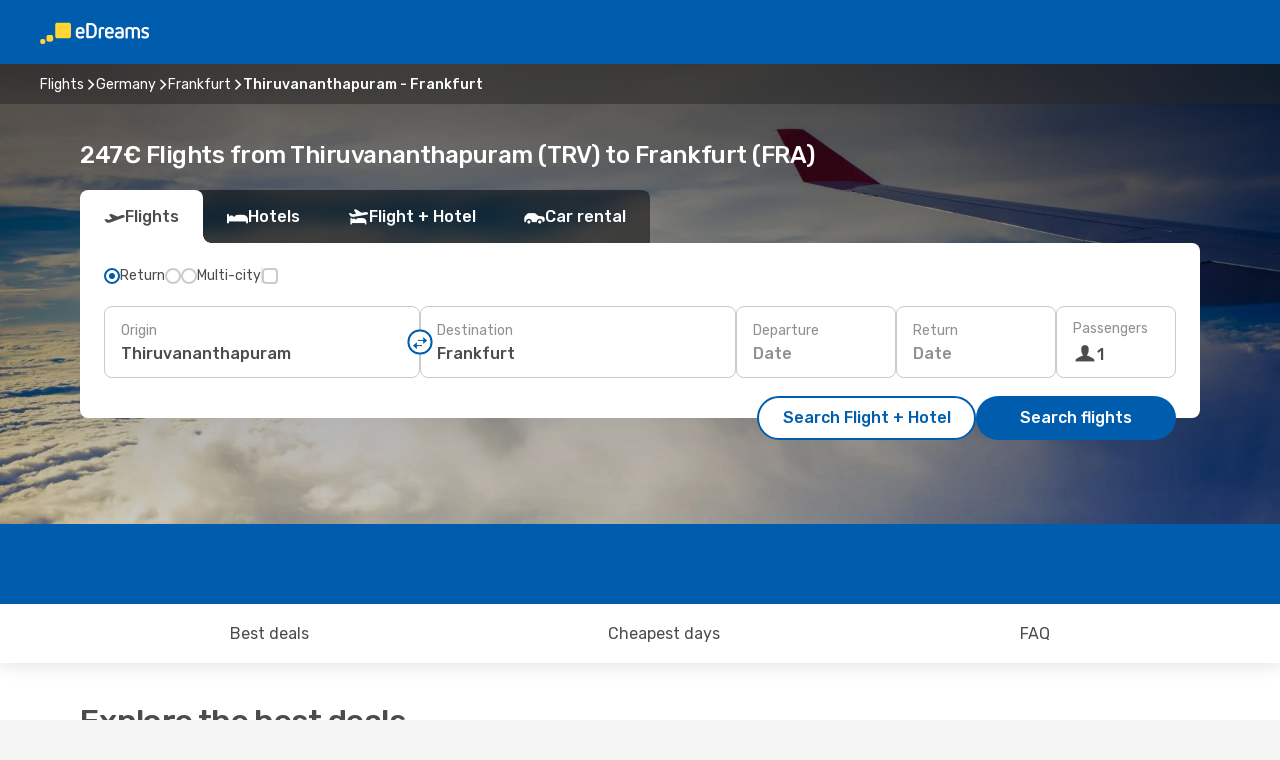

--- FILE ---
content_type: text/html;charset=utf-8
request_url: https://www.edreams.com/flights/thiruvananthapuram-tivandrum-kerala-frankfurt/TRV/FRA/
body_size: 64273
content:
<!DOCTYPE html>
<html  lang="en" dir="ltr">
<head><meta charset="utf-8">
<meta name="viewport" content="width=1168">
<title>247€ Flights from Thiruvananthapuram to Frankfurt | eDreams Cheap Flights</title>
<meta name="format-detection" content="telephone=no">
<link rel="preload" as="style" href="https://fonts.googleapis.com/css2?family=Rubik:wght@300;400;500;600;700&display=swap" onload="this.rel='stylesheet'">
<script type="application/ld+json">{"@context":"https://schema.org/","@type":"Product","name":"Flights Thiruvananthapuram - Frankfurt","offers":{"@type":"AggregateOffer","lowPrice":247,"priceCurrency":"EUR"}}</script>
<meta name="og:description" content="Find 247€ cheap flights from Thiruvananthapuram to Frankfurt. Find the best price possible and book today with eDreams.">
<meta name="og:title" content="247€ Flights from Thiruvananthapuram to Frankfurt | eDreams Cheap Flights">
<meta name="robots" content="index, follow">
<meta name="og:image" content="https://a1.odistatic.net/images/landingpages/destinations/1920x800/destination-default_1920x800.jpg">
<meta name="og:type" content="website">
<meta name="description" content="Find 247€ cheap flights from Thiruvananthapuram to Frankfurt. Find the best price possible and book today with eDreams.">
<meta name="og:url" content="https://www.edreams.com/flights/thiruvananthapuram-frankfurt/TRV/FRA/" rel="og:url">
<link rel="canonical" href="https://www.edreams.com/flights/thiruvananthapuram-frankfurt/TRV/FRA/" data-hid="e3fa780">
<link rel="alternate" href="https://www.edreams.de/flug/thiruvananthapuram-frankfurt/TRV/FRA/" hreflang="de">
<link rel="alternate" href="https://www.edreams.in/flights/thiruvananthapuram-frankfurt/TRV/FRA/" hreflang="en-IN">
<link rel="alternate" href="https://www.edreams.com/flights/thiruvananthapuram-frankfurt/TRV/FRA/" hreflang="x-default">
<link rel="icon" href="/images/onefront/bluestone/ED/favicon.ico" type="image/x-icon" data-hid="2c9d455">
<script src="https://securepubads.g.doubleclick.net/tag/js/gpt.js" async="async"></script>
<script>
                    var gptadslots = [];
                    var googletag = googletag || {cmd:[]};
                    googletag.cmd.push(function() {
                        //Adslot 1 declaration
                        gptadslots.push(googletag.defineSlot('/4121/com_sites/edreams.com/sslp_dest', [[970,90],[970,250],[728,90]], 'top')
                            .setTargeting('pos', ['top'])
                            .addService(googletag.pubads()));
                        googletag.pubads().enableSingleRequest();
                        googletag.pubads().setTargeting('sslp_dest', [ 'TRV-FRA' ]);
                        googletag.pubads().collapseEmptyDivs();
                        googletag.enableServices();
                    });
                </script>
<link rel="shortcut icon" href="/images/onefront/bluestone/ED/favicon.ico" type="image/x-icon" data-hid="9ad5b89">
<script type="text/javascript" data-hid="1a304df">
        var CONFIG_COOKIES_PURPOSE = {
            content_personalization: ["ngStorage"]
        };

        var GA_custom_dimension = {
            label: 'cmp_ad_agreement',
            purpose: 'advertising_personalization',
            vendor: 'google'
        };

        var GA_consent = {
            label: 'google_analytics_consent',
            vendor: 'c:googleana-2kgJLL8H'
        };

        var didomiStatus = null;
        var pageLanguage = 'en';

        function setDidomiListeners() {
            window.didomiEventListeners = window.didomiEventListeners || [];
            setDidomiPush();
        }

        function setDidomiPush() {
            window.didomiEventListeners.push({
                event: 'consent.changed',
                listener: function() {
                    doActionsOnConsentChanged();
                }
            });
        }

        function doActionsOnConsentChanged() {
            updateDidomiStatus();

            setGACustomDimension();

            setGAConsentInDataLayer();
        }

        function setGACustomDimension() {
            var customDimensionValue = isConsentSet() ? isVendorEnabled(GA_custom_dimension.vendor) : false;

            pushInDatalayer(GA_custom_dimension.label, customDimensionValue);
        }

        function setGAConsentInDataLayer() {
            var consentGA = isConsentSet() ? isVendorEnabled(GA_consent.vendor) : true;

            pushInDatalayer(GA_consent.label, consentGA);
        }

        function pushInDatalayer(label, value) {
            var objPush = {};
            objPush[label] = ''+value+'';

            window.dataLayer.push(objPush);
        }

        function updateDidomiStatus() {
            didomiStatus = Didomi.getUserConsentStatusForAll();
        }

        function isCookieEnabled(cookieName) {
            return (isConsentSet() && didomiStatus.purposes.enabled.indexOf(getCookieType(cookieName)) !== -1);
        }

        function isPurposeEnabled(purposeName) {
            return didomiStatus.purposes.enabled.indexOf(purposeName) !== -1;
        }

        function isVendorEnabled(vendorName) {
            return didomiStatus.vendors.enabled.indexOf(vendorName) !== -1;
        }

        function isConsentSet() {
            return didomiStatus !== null && (didomiStatus.purposes.enabled.length !== 0 || didomiStatus.purposes.disabled.length !== 0);
        }

        function getCookieType(cookieName) {
            for (var type in CONFIG_COOKIES_PURPOSE) {
                if (CONFIG_COOKIES_PURPOSE[type].indexOf(cookieName) !== -1) {
                    return type;
                }
            }
        }

        setDidomiListeners();
    </script>
<script type="text/javascript" data-hid="4a299c0">
        //Read Cookies
        var cookiesArray = [],
            cookies,
            mktTrack,
            mktportal,
            device_gtm = 'D',
            id_gtm = 'GTM-KKLQKF';

        function initReadCookies() {
            cookiesArray.push(document.cookie.match(/(device=[^;]+)/)[0]);

            mktTrack = document.cookie.match(/((mktTrack)=[^;]+)/);
            mktportal = document.cookie.match(/((mktportal)=[^;]+)/);

            mktTrack ? cookiesArray.push(mktTrack[0]) : '';
            mktportal ? cookiesArray.push(mktportal[0]) : '';

            cookies = createCookieObj(cookiesArray);

            if(cookies.device === 'tablet'){
                device_gtm = 'T';
            } else if (cookies.device === 'mobile') {
                device_gtm = 'M';
            }
        }

        function createCookieObj(c_value) {
            var obj = {},
                t_arr;

            if (c_value !== undefined) {
                for (var i = c_value.length - 1; i >= 0; i--) {
                    t_arr = c_value[i].split(/=(.+)/);
                    obj[t_arr[0]] = t_arr[1];
                }
            } else {
                obj = {
                    utmcsr: 'no_GA',
                    utmcmd: 'no_GA'
                }
            }
            return obj;
        }

        function getCookie (name) {
            const nameEQ = name + '=';
            const ca = document.cookie.split(';');
            for (let i = 0; ca.length > i; i++) {
                let c = ca[i];
                while (c.charAt(0) === ' ') { c = c.substring(1, c.length); }
                if (c.indexOf(nameEQ) === 0) { return c.substring(nameEQ.length, c.length); }
            }
            return null;
        }

        initReadCookies();
    </script>
<script type="text/javascript" data-hid="40ffd0a">
        function getParamMktportal() {
            var resultRegExp = document.location.search.match(/(MPortal|mktportal)=([^&]+)/);
            return resultRegExp !== null ? resultRegExp[2] : "";
        }

        function setCookie(name,value, days) {
            var expires = 60 * 60 * 24 * days;
            var domainName = '.edreams.com';

            if (cookies.mktportal === undefined || value !== "") {
                document.cookie = name + "=" + (value || "")  + "; max-age=" + expires + "; path=/; domain=" + domainName;

                cookies.mktportal = value;
            }
        }

        setCookie("mktportal", getParamMktportal(), 30);
    </script>
<script type="text/javascript" data-hid="15f630e">
        function getCountry() {
            return 'GB';
        }

        var dataLayerConfiguration = {
            site_type: device_gtm,
            page_url : document.location.pathname + document.location.search,
            cod_lang: 'en'+'_'+getCountry(),
            page_category: 'SSLP_city_pairs',
            sso: sessionStorage.getItem("thirdPartyTrackingData") ? sessionStorage.getItem("thirdPartyTrackingData").search('SSO_1') !== -1 : false,
            mktsession_id: getCookie('mktSession') || '',
        };

        var dataLayerABConf = {};

        if(cookies.mktportal) {
            dataLayerABConf.mktportal = cookies.mktportal;
        }

        (function prepareDataLayerConfiguration() {
            for (var property in dataLayerABConf) {
                if (dataLayerABConf.hasOwnProperty(property)) {
                    dataLayerConfiguration[property] = dataLayerABConf[property];
                }
            }
        })();

        analyticsEvent = function() {};
        window.dataLayer = window.dataLayer || [];

        dataLayer.push(dataLayerConfiguration);

        // Init custom dimensions
        setGACustomDimension();
        setGAConsentInDataLayer();
    </script>
<script type="text/javascript" data-hid="196944d">
        var tc_values = cookies.mktTrack ? cookies.mktTrack.match(/([^|]+)/g) : undefined,
        tc_obj = createCookieObj(tc_values),
        tc_device = cookies.device.substring(0,1),
        DEFAULT_UTM_SOURCE = 'google',
        DEFAULT_UTM_MEDIUM = 'cpc',
        arrival_city_code = '',
        departure_city_code = '';

        /**
         * @brief This function reads cookies and updates  value for variables tc_vars.mkt_utm.
         * @pre tc_vars object should be created before
         * @post tc_vars.mkt_utm_campaign_cookie, tc_vars.mkt_utm_source_cookie and tc_vars.mkt_utm_medium_cookie
         * are updated with the mktTrack cookie values.
         */
        function updateUtm() {
            initReadCookies();
            let tc_values = cookies.mktTrack ? cookies.mktTrack.match(/([^|]+)/g) : undefined;
            tc_obj = createCookieObj(tc_values);

            tc_vars.mkt_utm_campaign_cookie = tc_obj.utmccn || '';
            tc_vars.mkt_utm_source_cookie = tc_obj.utmcsr || '';
            tc_vars.mkt_utm_medium_cookie = tc_obj.utmcmd || '';

            (function checkAndSetGAClientId(maxCalls = 10, currentCall = 0) {
                const gaClientId = getGoogleAnalyticsClientId(getCookie('_ga'));
                if (gaClientId) {
                    window.tc_vars = window.tc_vars || {};
                    window.tc_vars.ext_ga_client_id = gaClientId;
                } else if (currentCall < maxCalls) {
                    setTimeout(() => checkAndSetGAClientId(maxCalls, currentCall + 1), 800);
                }
            })();
        }

        function getGoogleAnalyticsClientId(cookieValue) {
            if (cookieValue) {
                const parts = cookieValue.split('.');
                if (parts.length === 4) {
                    return parts[2] + '.' + parts[3];
                }
            }
            return '';
        }
    </script>
<script type="text/javascript" data-hid="bd33ae">
        //gclid is a tracking parameter used by Google to pass information to Google Analytics and Adwords
        if (tc_obj.utmgclid) {
            tc_obj.utmcsr = DEFAULT_UTM_SOURCE;
            tc_obj.utmcmd = DEFAULT_UTM_MEDIUM;
        }

        var tc_vars = {
            env_template : 'sslp',
            env_work : 'prod',
            env_market : getCountry(),
            env_language : 'en',
            env_site_type: tc_device,
            env_brand_code: 'E',
            env_brand: 'edreams',
            env_currency_code: 'EUR',
            page_category: 'sslp',
            page_url: window.location.href.split('?')[0],
            page_name: 'sslp_CityPair',
            mkt_utm_campaign_cookie: tc_obj.utmccn || '',
            mkt_utm_source_cookie: tc_obj.utmcsr || '',
            mkt_utm_medium_cookie: tc_obj.utmcmd || '',
            mkt_utm_content_cookie: tc_obj.utmcct || '',
            mkt_utm_term_cookie: tc_obj.utmctr || '',
            mkt_portal: cookies.mktportal || '',
            flight_arrival_city_code: arrival_city_code,
            flight_departure_city_code: departure_city_code,
            edo_browser_id: sessionStorage.getItem('tc_vars') ? JSON.parse(sessionStorage.getItem('tc_vars'))?.edo_browser_id : '',
        };
    </script>
<script type="text/javascript" data-hid="30ab8af">
        function reloadTMSContainer () {
            tC.container.reload({events: {page: [{},{}]}});
        }
    </script>
<script async onload="reloadTMSContainer()" src="//cdn.tagcommander.com/4250/tc_eDreamsODIGEO_79.js" data-hid="12eab05"></script>
<script type="text/javascript" data-hid="4bb012b">
        function setDidomiConfig() {
            const config = {
                app: {
                    privacyPolicyURL: 'https://www.edreams.com/privacy-policy/',
                },
                languages: {
                    enabled: [pageLanguage],
                    default: pageLanguage
                }
            };

            window.didomiConfig = config;
        }

        window.didomiOnReady = window.didomiOnReady || [];
        window.didomiOnReady.push(didomiReady);


        function didomiReady() {
            updateDidomiStatus();

            setGACustomDimension();

            setGAConsentInDataLayer();

            updateUtm();

            loadGTM(window,document,'script','dataLayer',id_gtm);

            if (window?.dataLayer) {
                window.dataLayer[0].didomiExperimentId = window?.tc_array_events?.didomiExperimentId;
                window.dataLayer[0].didomiExperimentUserGroup = window?.tc_array_events?.didomiExperimentUserGroup;
            }
        }

        function didomiTimeout() {
            if (!didomiStatus) {
                loadGTM(window,document,'script','dataLayer',id_gtm);
                tC.event.didomiReady(window, {"didomiVendorsConsent": "fallBackConsent"});
            }
        }

        function didomiLoader() {
            setTimeout(didomiTimeout, 5000);

            didomiLoadScript('c81d422d-223b-4c8a-8b2e-099d6fa3acb9');
        }

        function didomiLoadScript(didomiApiKey) {
            window.gdprAppliesGlobally=true;
            function a(e){
                if(!window.frames[e]){
                    if(document.body&&document.body.firstChild){
                        var t=document.body;
                        var n=document.createElement("iframe");
                        n.style.display="none";
                        n.name=e;
                        n.title=e;
                        t.insertBefore(n,t.firstChild)
                    }
                    else{
                        setTimeout(function(){a(e)},5)
                    }
                }
            }
            function e(n,r,o,c,s){
                function e(e,t,n,a){
                    if(typeof n!=="function"){return}
                    if(!window[r]){
                        window[r]=[]
                    }
                    var i=false;
                    if(s){
                        i=s(e,t,n)
                    }
                    if(!i){
                        window[r].push({command:e,parameter:t,callback:n,version:a})
                    }
                }
                e.stub=true;
                function t(a){
                    if(!window[n]||window[n].stub!==true){return}
                    if(!a.data){return}
                    var i=typeof a.data==="string";
                    var e;
                    try{e=i?JSON.parse(a.data):a.data}
                    catch(t){return}
                    if(e[o]){
                        var r=e[o];
                        window[n](r.command,r.parameter,function(e,t){
                            var n={};
                            n[c]={returnValue:e,success:t,callId:r.callId};
                            a.source.postMessage(i?JSON.stringify(n):n,"*")
                        },r.version)
                    }
                }
                if("undefined"[n]!=="function"){
                    window[n]=e;
                    if(window.addEventListener){
                        window.addEventListener("message",t,false)
                    }
                    else{
                        window.attachEvent("onmessage",t)}
                }
            }
            e("__tcfapi","__tcfapiBuffer","__tcfapiCall","__tcfapiReturn");a("__tcfapiLocator");

            (function(e){
                var t=document.createElement("script");
                t.id="spcloader";
                t.type="text/javascript";
                t.async=true;
                t.src="https://sdk.privacy-center.org/"+e+"/loader.js?target="+document.location.hostname;t.charset="utf-8";
                var n=document.getElementsByTagName("script")[0];
                n.parentNode.insertBefore(t,n)
            })(didomiApiKey);
        }

        setDidomiConfig();

       didomiLoader();
    </script>
<script type="text/javascript" data-hid="7f260c0">
        domainName = 'edreams.com';
        domainNameSearch = 'www.edreams.com';
        //If an AB test is running the placeholder will be replaced by a push instruction
        //to set the ga custom dimensions with the value of MultitestCfg partitions winners:

        var countryCode = getCountry();
        var lang = 'en';
    </script>
<script type="text/javascript" data-hid="f37a6b">
        function loadGTM (w,d,s,l,i){w[l]=w[l]||[];w[l].push({'gtm.start':
        new Date().getTime(),event:'gtm.js'});var f=d.getElementsByTagName(s)[0],
        j=d.createElement(s),dl=l!='dataLayer'?'&amp;l='+l:'';j.async=true;j.src=
        '//www.googletagmanager.com/gtm.js?id='+i+dl;f.parentNode.insertBefore(j,f);
        }
    </script>
<script type="text/javascript" data-hid="777b523">
        /**
         * @desc This function is used in an intervals in order to check if the mktTrack cookie value changes, in this case
         * it performs a push into dataLayer object with the new value.
         * @post If the push is done, the interval is stoped.
         */
        function mktTrackCookieUpdate(cookie) {
            dataLayer.push({'event': 'mkttrack', 'mktTrack':cookie.match(new RegExp('mktTrack=([^;]+)'))[1]});
        }

        function doTrack() {
            var mktportal = cookies["mktportal"] === undefined ? "" : cookies["mktportal"];
            track('GB', mktportal, 'SSLP', false, mktTrackCookieUpdate);
        }

        function loadScript(src, callback) {
            var a = document.createElement('script'),
                f = document.getElementsByTagName('head')[0];

            a.async = true;
            a.type = 'text/javascript';
            a.src = src;

            if (callback !== null){
                if (a.readyState) { // IE, incl. IE9
                    a.onreadystatechange = function() {
                        if (a.readyState == "loaded" || a.readyState == "complete") {
                            a.onreadystatechange = null;
                            callback();
                        }
                    };
                } else {
                    a.onload = function() { // Other browsers
                        callback();
                    };
                }
            }

            f.appendChild(a);
        }
    </script>
<script type="text/javascript" data-hid="7ca9d41">loadScript("/marketing-channel/client/v3/marketing-channel.min.js", doTrack);</script>
<script type="application/ld+json">{"@context":"https://schema.org/","@type":"FAQPage","mainEntity":[{"@type":"Question","name":"What are the benefits of booking flexible flight tickets?","acceptedAnswer":{"@type":"Answer","text":"Using the flexible flight ticket, you're guaranteed a refund or a rebooking option (without fees) in case of flight cancellations when travelling to Germany. At eDreams have you covered!"}},{"@type":"Question","name":"For flights from Thiruvananthapuram to Frankfurt, how can I find the cheapest price?","acceptedAnswer":{"@type":"Answer","text":"On eDreams we use machine learning to find the most economical flight between Thiruvananthapuram and Frankfurt. By taking into account the combinations of airlines, stopovers, direct flights as well as the various criteria for the journeys, our search engine allows us to offer our customers the best price under the best conditions."}},{"@type":"Question","name":"Is Frankfurt more expensive than Thiruvananthapuram to visit?","acceptedAnswer":{"@type":"Answer","text":"Looking at the price of taxis, a ride in Frankfurt costs an around 4.00 EUR euros, 236% more expensive than Thiruvananthapuram, with a fare of 1.19 EUR euros, while train tickets cost 1900% more in Frankfurt: 3.80 EUR euros against 0.19 EUR euros in Thiruvananthapuram. Comparing the price of a meal, they range from 18.00 EUR euros in Frankfurt, 659% more than the 2.37 EUR euros in Thiruvananthapuram. The price of a coffee is approximately 163% more expensive in Frankfurt, with an average of 4.08 EUR euros, while in Thiruvananthapuram the coffee costs 1.55 EUR."}},{"@type":"Question","name":"When booking, when is the best time to do so in order to get the best prices for Thiruvananthapuram to Frankfurt flights?","acceptedAnswer":{"@type":"Answer","text":"The most popular month for flights from Thiruvananthapuram to Frankfurt are: December, May and September."}},{"@type":"Question","name":"When is the best time to travel from Thiruvananthapuram to Frankfurt?","acceptedAnswer":{"@type":"Answer","text":"A good period of the year to visit Frankfurt from Thiruvananthapuram really depends on lots of personal preferences, price being one of the main criteria When it comes to popularity, May is the best month to fly to Frankfurt from Thiruvananthapuram, basedd on  searches from our customers, followed by February and January. If you prefer to avoid the busy season and get away from the crowds March, April and August are the months with fewer searches for the route Thiruvananthapuram -  Frankfurt."}},{"@type":"Question","name":"What is the duration of a flight from Thiruvananthapuram to Frankfurt?","acceptedAnswer":{"@type":"Answer","text":"Flight time, on average, from Thiruvananthapuram to Frankfurt is usually 11:28 hours on average, at an average distance of 7,833 km, for flights for the route (which may have 1 or more stops in other cities in between). "}},{"@type":"Question","name":"Which airports have flights between Thiruvananthapuram and Frankfurt?","acceptedAnswer":{"@type":"Answer","text":"The most common route form Thiruvananthapuram to Frankfurt is: Trivandrum International Airport (TRV) to Frankfurt International Airport (FRA). These airlines fly this route: Air India."}},{"@type":"Question","name":"What airlines fly from Thiruvananthapuram to Frankfurt?","acceptedAnswer":{"@type":"Answer","text":"Airlines that have direct flight routes from Thiruvananthapuram to Frankfurt are: Qatar Airways."}}]}</script>
<link rel="stylesheet" href="/sslp-itinerary-frontend/static-content/_nuxt/ed.49f53c39.css">
<link rel="modulepreload" as="script" crossorigin href="/sslp-itinerary-frontend/static-content/_nuxt/entry.4c5b1b07.js">
<link rel="modulepreload" as="script" crossorigin href="/sslp-itinerary-frontend/static-content/_nuxt/ed.b3fdd3e8.js">
<link rel="modulepreload" as="script" crossorigin href="/sslp-itinerary-frontend/static-content/_nuxt/AirlineInterlinking.b0c3e142.js">
<link rel="modulepreload" as="script" crossorigin href="/sslp-itinerary-frontend/static-content/_nuxt/SslpHead.a26891f7.js">
<link rel="modulepreload" as="script" crossorigin href="/sslp-itinerary-frontend/static-content/_nuxt/common.a0bac133.js">
<link rel="modulepreload" as="script" crossorigin href="/sslp-itinerary-frontend/static-content/_nuxt/nuxt-link.11c68e6d.js">
<link rel="modulepreload" as="script" crossorigin href="/sslp-itinerary-frontend/static-content/_nuxt/vue.f36acd1f.7777f8dd.js">
<link rel="modulepreload" as="script" crossorigin href="/sslp-itinerary-frontend/static-content/_nuxt/useFetchRouteDetails.4b864a8f.js">
<link rel="modulepreload" as="script" crossorigin href="/sslp-itinerary-frontend/static-content/_nuxt/CheapestTimeToFly.21fe8833.js">
<link rel="modulepreload" as="script" crossorigin href="/sslp-itinerary-frontend/static-content/_nuxt/useInterlink.4f85ba70.js">
<link rel="modulepreload" as="script" crossorigin href="/sslp-itinerary-frontend/static-content/_nuxt/ViewMore.2d32d691.js">
<link rel="modulepreload" as="script" crossorigin href="/sslp-itinerary-frontend/static-content/_nuxt/CardPrice.0252acb6.js">
<link rel="modulepreload" as="script" crossorigin href="/sslp-itinerary-frontend/static-content/_nuxt/CityPairsPageContent.1167a4c5.js">
<link rel="modulepreload" as="script" crossorigin href="/sslp-itinerary-frontend/static-content/_nuxt/PageLayout.1d6705c5.js">
<link rel="modulepreload" as="script" crossorigin href="/sslp-itinerary-frontend/static-content/_nuxt/useSearch.334a2f4e.js">
<link rel="modulepreload" as="script" crossorigin href="/sslp-itinerary-frontend/static-content/_nuxt/useAutocomplete.fca64fc1.js">
<link rel="modulepreload" as="script" crossorigin href="/sslp-itinerary-frontend/static-content/_nuxt/DatePicker.4899b792.js">
<link rel="modulepreload" as="script" crossorigin href="/sslp-itinerary-frontend/static-content/_nuxt/PassengerRow.c7f1164e.js">
<link rel="modulepreload" as="script" crossorigin href="/sslp-itinerary-frontend/static-content/_nuxt/SeoInterlinking.1e7c9c6e.js">
<link rel="modulepreload" as="script" crossorigin href="/sslp-itinerary-frontend/static-content/_nuxt/useSeoInterlinkingLinks.e7d857f8.js">
<link rel="modulepreload" as="script" crossorigin href="/sslp-itinerary-frontend/static-content/_nuxt/InfoBlocks.814b75c4.js">
<link rel="modulepreload" as="script" crossorigin href="/sslp-itinerary-frontend/static-content/_nuxt/useInfoblocks.0166e95c.js">
<link rel="modulepreload" as="script" crossorigin href="/sslp-itinerary-frontend/static-content/_nuxt/useWidgetVisibility.b9f52156.js">
<link rel="modulepreload" as="script" crossorigin href="/sslp-itinerary-frontend/static-content/_nuxt/AutoContent.f40724ff.js">
<link rel="modulepreload" as="script" crossorigin href="/sslp-itinerary-frontend/static-content/_nuxt/DealsContainer.1770f0f6.js">
<link rel="modulepreload" as="script" crossorigin href="/sslp-itinerary-frontend/static-content/_nuxt/SeoContent.0d22491f.js">
<link rel="modulepreload" as="script" crossorigin href="/sslp-itinerary-frontend/static-content/_nuxt/useStructuredData.1ad29b06.js">
<link rel="modulepreload" as="script" crossorigin href="/sslp-itinerary-frontend/static-content/_nuxt/useLastMinuteLinks.5c9879e1.js">







<script type="module" src="/sslp-itinerary-frontend/static-content/_nuxt/entry.4c5b1b07.js" crossorigin></script></head>
<body  class="odf-bg-secondary fonts-loading loading"><div id="__nuxt"><!--[--><!--[--><header class="header"><div id="header-logo-url" class="header-logo"><svg><use href="/sslp-itinerary-frontend/static-content/_nuxt/logo-ED.631358a2.svg#main" xlink:href="/sslp-itinerary-frontend/static-content/_nuxt/logo-ED.631358a2.svg#main" width="100%" height="100%"></use></svg></div><div class="header-desktop-start"><div class="header-tabs odf-tabs odf-tabs-header"><!--[--><!--]--></div></div><div class="header-desktop-end"><!--[--><!--]--><div class="currencySwitcher"><button type="button" class="currencySwitcher-outside"><img src="/images/onefront/flags/flags@2x.png" class="currencySwitcher-img currencySwitcher-img-UK" alt="GB"><span>EN</span><span> (€) </span></button><div class="currencySwitcher-inside"><div class="currencySwitcher-header"><span>eDreams is now available in the following countries:</span></div><div class="currencySwitcher-main"><div class="currencySwitcher-continents"><!--[--><div class="currencySwitcher-continent"><span class="currencySwitcher-continent-title">Europe</span><div class="currencySwitcher-countries"><!--[--><a href="https://www.edreams.de/flug/thiruvananthapuram-frankfurt/TRV/FRA/" lang="de-DE" class="currencySwitcher-country"><img src="/images/onefront/flags/flags@2x.png" class="currencySwitcher-img currencySwitcher-img-DE" alt="DE"><span>Deutschland (€)</span></a><!--]--></div></div><div class="currencySwitcher-continent"><span class="currencySwitcher-continent-title">Asia</span><div class="currencySwitcher-countries"><!--[--><a href="https://www.edreams.in/flights/thiruvananthapuram-frankfurt/TRV/FRA/" lang="en-IN" class="currencySwitcher-country"><img src="/images/onefront/flags/flags@2x.png" class="currencySwitcher-img currencySwitcher-img-IN" alt="IN"><span>India (₹)</span></a><!--]--></div></div><!--]--></div><!----></div><div class="currencySwitcher-footer"><button type="button">Close</button></div></div></div></div></header><section class="searcher" style="background-image:linear-gradient(rgba(0, 0, 0, 0.5), rgba(0, 0, 0, 0)), url(/images/landingpages/destinations/1920x800/destination-default_1920x800.jpg);background-position-y:0%;"><div class="breadcrumb breadcrumb__dark"><ol class="breadcrumb-list" vocab="http://schema.org/" typeof="BreadcrumbList"><!--[--><li property="itemListElement" typeof="ListItem" class="breadcrumb-item"><a href="https://www.edreams.com/flights/" property="item" typeof="WebPage"><span class="breadcrumb-content" property="name">Flights</span></a><i class="odf-icon odf-icon-s odf-icon-arrow-right" aria-hidden="true"></i><meta property="position" content="1"></li><li property="itemListElement" typeof="ListItem" class="breadcrumb-item"><a href="https://www.edreams.com/flights/germany/DE/" property="item" typeof="WebPage"><span class="breadcrumb-content" property="name">Germany</span></a><i class="odf-icon odf-icon-s odf-icon-arrow-right" aria-hidden="true"></i><meta property="position" content="2"></li><li property="itemListElement" typeof="ListItem" class="breadcrumb-item"><a href="https://www.edreams.com/flights/frankfurt/FRA/" property="item" typeof="WebPage"><span class="breadcrumb-content" property="name">Frankfurt</span></a><i class="odf-icon odf-icon-s odf-icon-arrow-right" aria-hidden="true"></i><meta property="position" content="3"></li><li property="itemListElement" typeof="ListItem" class="breadcrumb-item"><span class="is-current breadcrumb-content" property="name">Thiruvananthapuram - Frankfurt</span><!----><meta property="position" content="4"></li><!--]--></ol></div><header><!----><h1>247€ Flights from Thiruvananthapuram (TRV) to Frankfurt (FRA)</h1></header><div class="searcher-body"><div><div class="searchBox"><!----><div class="searchBox-tabs"><div class="active" id="flightsTab"><i class="odf-icon-flight" aria-hidden="true"></i><span>Flights</span></div><div class="" id="hotelsTab"><i class="odf-icon-hotel" aria-hidden="true"></i><span>Hotels</span></div><div class="" id="flightsHotelTab"><i class="odf-icon-flight-hotel" aria-hidden="true"></i><span>Flight + Hotel</span></div><!----><div class="" id="carsTab"><i class="odf-icon-car" aria-hidden="true"></i><span>Car rental</span></div></div><div class="searchBox-content"><div class="searchBox-flightsTypes"><input id="return-radioButton" type="radio" checked><label class="searchBox-flightsType searchBox-flightsType-label" for="return-radioButton"><i aria-hidden="true"></i><span id="return-label">Return</span></label><input id="oneWay-radioButton" type="radio"><label class="searchBox-flightsType searchBox-flightsType-label" for="oneWay-radioButton"><i aria-hidden="true"></i><span id="oneWay-label"></span></label><input id="multiStop-radioButton" type="radio"><label class="searchBox-flightsType searchBox-flightsType-label" for="multiStop-radioButton"><i aria-hidden="true"></i><span id="multistop-label">Multi-city</span></label><div class="searchBox-flightsTypes-separator"></div><input id="direct-flights-checkbox" type="checkbox"><label class="searchBox-flightsType searchBox-flightsType-label searchBox-flightsType--direct" for="direct-flights-checkbox"><i class="odf-icon-tick" aria-hidden="true"></i><span></span></label></div><!----><div class="searchBox-body"><div class="searchBox-rows"><div style="display:none;" class="searchBox-calendar"><div class="searchBox-calendar-window"><div class="datepicker" style="transform:translateX(0px);"><!--[--><!--]--><!--[--><!--]--></div></div><div class="searchBox-calendar-arrow-container-left"><button class="searchBox-calendar-arrow" disabled><i class="odf-icon odf-icon-arrow-left" aria-hidden="true"></i></button></div><div class="searchBox-calendar-arrow-container-right"><button class="searchBox-calendar-arrow"><i class="odf-icon odf-icon-arrow-right" aria-hidden="true"></i></button></div><div class="searchBox-close"><!----><!----><button id="done-button" class="button-primary button__fit mis-auto">Close</button></div></div><!--[--><div class="searchBox-row"><div class="searchBox-row-inputs"><div class="searchBox-row-cities searchBox-row-collapse"><div id="ORIGIN-location-0" class="searchBox-box"><!----><label>Origin</label><!--[--><input value="" placeholder="Where from?" type="text" maxlength="128" autocapitalize="off" autocorrect="off" autocomplete="off" spellcheck="false"><!----><!--]--><!----><!----></div><button class="searchBox-swapButton" type="button"><i class="searchBox-swapButton-icon" aria-hidden="true"></i></button><div id="DESTINATION-location-0" class="searchBox-box"><!----><label>Destination</label><!--[--><input value="" placeholder="Where to?" type="text" maxlength="128" autocapitalize="off" autocorrect="off" autocomplete="off" spellcheck="false"><!----><!--]--><!----><!----></div></div><div class="searchBox-row-dates searchBox-row-collapse"><div id="OUTBOUND-date-0" class="searchBox-box searchBox-box-date"><!----><label>Departure</label><span class="searchBox-box-placeholder">Date</span><!----><!----></div><div id="INBOUND-date-0" class="searchBox-box searchBox-box-date"><!----><label>Return</label><span class="searchBox-box-placeholder">Date</span><!----><!----></div></div></div><div class="searchBox-row-action"><!--[--><div id="passenger-selector" class="searchBox-box searchBox-box-passengers"><label>Passengers</label><div class="searchBox-passengers-input"><i class="odf-icon-pax" aria-hidden="true"></i><span class="searchBox-box-plain-text">1</span></div></div><!----><!--]--><!----><!----></div></div><!--]--></div><!----></div><!----><div class="searchBox-buttons"><button id="search-dp-btn">Search Flight + Hotel</button><button id="search-btn">Search flights</button><!----><!----></div></div><!----></div></div></div><div class="trustpilot-container"><div class="trustpilot"><span></span></div></div></section><div class="promo-static-banner promo-banner-id__hotel-super-sale promo-static-banner__align-center" style="--bg-image:url(&#39;/images/campaign/hotel_days/2026_1/SSLP/SSLP-banner-DESKTOP-ED-en.png&#39;);"><div class="promo-static-banner-img"></div><!----></div><!----><!----><div class="advertBanner"><div id="top" style="display:none;"></div></div><!----><!--[--><section id="best-deals" class="lastMinute"><header><div class="lastMinute-title"><h2>Explore the best deals</h2><span class="lastMinute-subtitle">Discover the cheapest flights from <strong>Thiruvananthapuram</strong> to <strong>Frankfurt</strong></span></div><!--[--><img class="lastMinute-tag" src="/images/landingpages/assets/discountTag.png" alt="emptyFilter"><div class="lastMinute-tabs"><div class="lastMinute-title-bottom"></div><span>Filter by</span><button class="" type="button">Return</button><button class="active" type="button"></button></div><!--]--></header><!--[--><!--[--><!--[--><div class="lastMinute-deals lastMinute-deals__hidden"><!--[--><a class="lastMinute-card card-highest-discount" href="https://www.edreams.com/travel/?locale=en#results/type=R;buyPath=1003;from=3348;to=2592;dep=2026-03-17;ret=2026-03-17;adults=1;children=0;infants=0;internalSearch=false;collectionmethod=false;trainSearch=false;" rel="nofollow" style="" name="deal"><div class="lastMinute-card-title"><span>Tue, Mar 17</span><span> - Tue, Mar 17</span></div><div class="lastMinute-card-flightsInfo"><div><img loading="lazy" width="24" height="24" alt="Emirates" src="https://www.edreams.com/images/onefront/airlines/smEK.gif"><div class="lastMinute-card-flightInfo"><div class="lastMinute-card-flightInfo-carrier"><span class="lastMinute-card-flightInfo-date">Emirates</span><span class="lastMinute-card-flightInfo-stops">1 stop</span></div><div class="lastMinute-card-flightInfo-cities"><span>TRV</span><span> - FRA</span></div></div></div><div><img loading="lazy" width="24" height="24" alt="Air India" src="https://www.edreams.com/images/onefront/airlines/smAI.gif"><div class="lastMinute-card-flightInfo"><div class="lastMinute-card-flightInfo-carrier"><span class="lastMinute-card-flightInfo-date">Air India</span><span class="lastMinute-card-flightInfo-stops">1 stop</span></div><div class="lastMinute-card-flightInfo-cities"><span>FRA</span><span> - TRV</span></div></div></div></div><div class="card-price"><!----><div class="card-price-container"><div class="card-price-item__prefix card-price-item card-price-item__default"><span>695</span><span>€</span></div><div class="card-price-item__prefix card-price-item card-price-item__prime"><span>667</span><span>€</span></div></div><span class="card-price-subtext">Prime price per passenger</span></div></a><!--]--></div><!--]--><!----><!--]--><!--[--><!--[--><div class="lastMinute-deals"><!--[--><a class="lastMinute-card card-highest-discount" href="https://www.edreams.com/travel/?locale=en#results/type=O;buyPath=1003;from=3348;to=2592;dep=2026-02-13;adults=1;children=0;infants=0;internalSearch=false;collectionmethod=false;trainSearch=false;" rel="nofollow" style="" name="deal"><div class="lastMinute-card-title"><span>Fri, Feb 13</span><!----></div><div class="lastMinute-card-flightsInfo"><div><img loading="lazy" width="24" height="24" alt="Air Arabia" src="https://www.edreams.com/images/onefront/airlines/smG9.gif"><div class="lastMinute-card-flightInfo"><div class="lastMinute-card-flightInfo-carrier"><span class="lastMinute-card-flightInfo-date">Air Arabia</span><span class="lastMinute-card-flightInfo-stops">2 stops</span></div><div class="lastMinute-card-flightInfo-cities"><span>TRV</span><span> - FRA</span></div></div></div><!----></div><div class="card-price"><!----><div class="card-price-container__horitzontal card-price-container"><div class="card-price-item__prefix card-price-item card-price-item__default"><span>257</span><span>€</span></div><div class="card-price-item__prefix card-price-item card-price-item__prime"><span>247</span><span>€</span></div></div><span class="card-price-subtext">Prime price per passenger</span></div></a><a class="lastMinute-card" href="https://www.edreams.com/travel/?locale=en#results/type=O;buyPath=1003;from=3348;to=2592;dep=2026-03-17;adults=1;children=0;infants=0;internalSearch=false;collectionmethod=false;trainSearch=false;" rel="nofollow" style="" name="deal"><div class="lastMinute-card-title"><span>Tue, Mar 17</span><!----></div><div class="lastMinute-card-flightsInfo"><div><img loading="lazy" width="24" height="24" alt="Etihad Airways" src="https://www.edreams.com/images/onefront/airlines/smEY.gif"><div class="lastMinute-card-flightInfo"><div class="lastMinute-card-flightInfo-carrier"><span class="lastMinute-card-flightInfo-date">Etihad Airways</span><span class="lastMinute-card-flightInfo-stops">1 stop</span></div><div class="lastMinute-card-flightInfo-cities"><span>TRV</span><span> - FRA</span></div></div></div><!----></div><div class="card-price"><!----><div class="card-price-container__horitzontal card-price-container"><div class="card-price-item__prefix card-price-item card-price-item__default"><span>285</span><span>€</span></div><div class="card-price-item__prefix card-price-item card-price-item__prime"><span>273</span><span>€</span></div></div><span class="card-price-subtext">Prime price per passenger</span></div></a><a class="lastMinute-card" href="https://www.edreams.com/travel/?locale=en#results/type=O;buyPath=1003;from=3348;to=2592;dep=2026-02-17;adults=1;children=0;infants=0;internalSearch=false;collectionmethod=false;trainSearch=false;" rel="nofollow" style="" name="deal"><div class="lastMinute-card-title"><span>Tue, Feb 17</span><!----></div><div class="lastMinute-card-flightsInfo"><div><img loading="lazy" width="24" height="24" alt="Etihad Airways" src="https://www.edreams.com/images/onefront/airlines/smEY.gif"><div class="lastMinute-card-flightInfo"><div class="lastMinute-card-flightInfo-carrier"><span class="lastMinute-card-flightInfo-date">Etihad Airways</span><span class="lastMinute-card-flightInfo-stops">1 stop</span></div><div class="lastMinute-card-flightInfo-cities"><span>TRV</span><span> - FRA</span></div></div></div><!----></div><div class="card-price"><!----><div class="card-price-container__horitzontal card-price-container"><div class="card-price-item__prefix card-price-item card-price-item__default"><span>286</span><span>€</span></div><div class="card-price-item__prefix card-price-item card-price-item__prime"><span>274</span><span>€</span></div></div><span class="card-price-subtext">Prime price per passenger</span></div></a><a class="lastMinute-card" href="https://www.edreams.com/travel/?locale=en#results/type=O;buyPath=1003;from=3348;to=2592;dep=2026-03-13;adults=1;children=0;infants=0;internalSearch=false;collectionmethod=false;trainSearch=false;" rel="nofollow" style="" name="deal"><div class="lastMinute-card-title"><span>Fri, Mar 13</span><!----></div><div class="lastMinute-card-flightsInfo"><div><img loading="lazy" width="24" height="24" alt="Emirates" src="https://www.edreams.com/images/onefront/airlines/smEK.gif"><div class="lastMinute-card-flightInfo"><div class="lastMinute-card-flightInfo-carrier"><span class="lastMinute-card-flightInfo-date">Emirates</span><span class="lastMinute-card-flightInfo-stops">1 stop</span></div><div class="lastMinute-card-flightInfo-cities"><span>TRV</span><span> - FRA</span></div></div></div><!----></div><div class="card-price"><!----><div class="card-price-container__horitzontal card-price-container"><div class="card-price-item__prefix card-price-item card-price-item__default"><span>315</span><span>€</span></div><div class="card-price-item__prefix card-price-item card-price-item__prime"><span>303</span><span>€</span></div></div><span class="card-price-subtext">Prime price per passenger</span></div></a><!--]--></div><!--]--><!----><!--]--><!--]--><div class="disclaimer"><i aria-hidden="true"></i><span>The prices shown on this page were available within the last 20 days for the specified periods and should not be considered the final price offered. Please note that availability and prices are subject to change.</span></div></section><section id="cheapest-days" class="cheapestTime"><header><div class="cheapestTime-title"><h2>Cheapest time to fly from Thiruvananthapuram to Frankfurt</h2><span>If you’re planning to fly this route soon, keep in mind that the lowest fares are usually available <strong>in the middle of</strong> <strong>March</strong>. Take advantage of this period to save on your flight tickets and make the most of your trip. Please note that prices may change after your search.</span></div><div class="cheapestTime-tabs"><span>Filter by</span><button class="">Return</button><button class="active"></button></div></header><div class="cheapestTime-main"><div class="cheapestTime-info" style="transform:translateX(calc(NaNpx - 50%));"><span class="cheapestTime-info-date">week: Mar 16 - Mar 22</span><div class="cheapestTime-info-search"><span class="cheapestTime-info-price">Flights from just <span>€273</span></span><a alt="Go to search" href="https://www.edreams.com/travel/?locale=en#results/type=O;buyPath=1003;from=null;to=null;dep=2026-03-17;adults=1;children=0;infants=0;internalSearch=false;collectionmethod=false;" rel="nofollow"><button>Search</button></a></div></div><div class="cheapestTime-container"><!--[--><div class="cheapestTime-column__noPrice cheapestTime-column" style="height:0px;"><i aria-hidden="true"></i><!----></div><div class="cheapestTime-column__noPrice cheapestTime-column" style="height:0px;"><i aria-hidden="true"></i><!----></div><div class="cheapestTime-column" style="height:121.60483249078915px;"><span>€284</span><!----></div><div class="cheapestTime-column" style="height:123.4684260131951px;"><span>€289</span><!----></div><div class="cheapestTime-column" style="height:118.76445891526006px;"><span>€278</span><!----></div><div class="cheapestTime-column" style="height:119.77122782966327px;"><span>€280</span><!----></div><div class="cheapestTime-column" style="height:122.2774398080713px;"><span>€286</span><!----></div><div class="cheapestTime-column__selected cheapestTime-column" style="height:116.875160654614px;"><span>€273</span><div class="cheapestTime-column__selected-line"></div></div><div class="cheapestTime-column__noPrice cheapestTime-column" style="height:0px;"><i aria-hidden="true"></i><!----></div><div class="cheapestTime-column__noPrice cheapestTime-column" style="height:0px;"><i aria-hidden="true"></i><!----></div><div class="cheapestTime-column" style="height:200px;"><span>€467</span><!----></div><div class="cheapestTime-column" style="height:166.81946705509384px;"><span>€390</span><!----></div><!--]--></div><div class="cheapestTime-months"><!----><!--[--><span class="cheapestTime-month__has-sibling">January</span><span class="">February</span><span class=""></span><span class=""></span><span class="cheapestTime-month__has-sibling"></span><span class="">March</span><span class=""></span><span class=""></span><span class=""></span><span class="cheapestTime-month__has-sibling"></span><span class="">April</span><span class=""></span><!--]--><i class="cheapestTime-months-next" aria-hidden="true"></i></div></div></section><!----><!----><section class="widgetSeoContainer"><div><div class="routeInfo-sections"><div class="costComparison"><h4>Currency and cost comparison</h4><!--[--><!--[--><div class="costComparison-items"><!--[--><div style="" class="costComparison-item"><div class="costComparison-item-header"><span>Train</span><span>Local, one-way ticket</span></div><div class="costComparison-item-graph" style="--percentage:342.8571428571429deg;"><i class="odf-icon-subway" aria-hidden="true"></i><div class="costComparison-item-data"><span>1900%</span><span>Trains are 1900% more expensive in Frankfurt than in Thiruvananthapuram.</span></div></div><div class="costComparison-item-cities"><div class="costComparison-item-city"><span class="costComparison-item-city-name">Thiruvananthapuram</span><span class="costComparison-item-city-price">€0.19</span></div><div class="costComparison-item-city"><span class="costComparison-item-city-name">Frankfurt</span><span class="costComparison-item-city-price">€3.80</span></div></div></div><div style="" class="costComparison-item"><div class="costComparison-item-header"><span>Meal</span><span>Mid-priced restaurant</span></div><div class="costComparison-item-graph" style="--percentage:318.11487481590575deg;"><i class="odf-icon-food" aria-hidden="true"></i><div class="costComparison-item-data"><span>660%</span><span>The average meal is 660% more expensive in Frankfurt than in Thiruvananthapuram.</span></div></div><div class="costComparison-item-cities"><div class="costComparison-item-city"><span class="costComparison-item-city-name">Thiruvananthapuram</span><span class="costComparison-item-city-price">€2.37</span></div><div class="costComparison-item-city"><span class="costComparison-item-city-name">Frankfurt</span><span class="costComparison-item-city-price">€18.00</span></div></div></div><div style="" class="costComparison-item"><div class="costComparison-item-header"><span>Taxi</span><span>Standard daytime start rate</span></div><div class="costComparison-item-graph" style="--percentage:277.4566473988439deg;"><i class="odf-icon-ground-transport-taxi" aria-hidden="true"></i><div class="costComparison-item-data"><span>240%</span><span>Taxis are 240% more expensive in Frankfurt than in Thiruvananthapuram.</span></div></div><div class="costComparison-item-cities"><div class="costComparison-item-city"><span class="costComparison-item-city-name">Thiruvananthapuram</span><span class="costComparison-item-city-price">€1.19</span></div><div class="costComparison-item-city"><span class="costComparison-item-city-name">Frankfurt</span><span class="costComparison-item-city-price">€4.00</span></div></div></div><div style="" class="costComparison-item"><div class="costComparison-item-header"><span>Coffee</span><span>Regular cappuccino</span></div><div class="costComparison-item-graph" style="--percentage:260.88809946714036deg;"><i class="odf-icon-coffee-cup" aria-hidden="true"></i><div class="costComparison-item-data"><span>163%</span><span>Coffee is 163% more expensive in Frankfurt than in Thiruvananthapuram.</span></div></div><div class="costComparison-item-cities"><div class="costComparison-item-city"><span class="costComparison-item-city-name">Thiruvananthapuram</span><span class="costComparison-item-city-price">€1.55</span></div><div class="costComparison-item-city"><span class="costComparison-item-city-name">Frankfurt</span><span class="costComparison-item-city-price">€4.08</span></div></div></div><!--]--></div><!--]--><!----><!--]--></div><div class="routeInfo-sections__right"><!----><!--[--><div class="routeInfo-distance"><i class="odf-icon odf-icon-stops" aria-hidden="true"></i><span>Distance: </span><span>7741 kms</span></div><div class="routeInfo-airports accordion-body"><div class="accordion-item"><div class="accordion-exterior"><i class="odf-icon odf-icon-flight-right" aria-hidden="true"></i><span>Thiruvananthapuram airports</span></div><div class="accordion-interior"><!--[--><div class="routeInfo-airport-city"><span>Trivandrum International Airport (TRV)</span><span class="airport-info-panel-distance">How far from city centre: 6 kms</span></div><!--]--></div></div><div class="accordion-item"><div class="accordion-exterior"><i class="odf-icon odf-icon-flight-left" aria-hidden="true"></i><span>Frankfurt airports</span></div><div class="accordion-interior"><!--[--><div class="routeInfo-airport-city"><span>Frankfurt International (FRA)</span><span class="airport-info-panel-distance">How far from city centre: 12 kms</span></div><div class="routeInfo-airport-city"><span>Hahn Airport (HHN)</span><span class="airport-info-panel-distance">How far from city centre: 103 kms</span></div><!--]--></div></div></div><!--]--></div></div></div></section><section id="expert-advise" class="widgetSeoContainer"><!--[--><!--[--><!----><div id="fromOrigin"><h2>Your getaway from Thiruvananthapuram to Frankfurt</h2><div><p>Dreaming of a getaway to Germany? Look no further! Whether you're departing from Thiruvananthapuram or seeking inspiration for your next adventure, eDreams has you covered. Discover incredible flight deals from Thiruvananthapuram to Frankfurt</p>
<p>Let our team of travel experts guide you through every step of your planning process. From choosing the ideal accommodations to discovering hidden gems off the beaten path, we'll provide personalised recommendations to ensure your trip is truly unforgettable.</p>
<p>Don't let your dream holiday remain just a dream. Visit eDreams, Europe’s largest travel agency, and explore our wide range of flight deals to Frankfurt. With our affordable prices, expert advice, and exceptional customer service, we're your partner in creating unforgettable memories. Start Planning Your Adventure Today!</p></div></div><!----><!--]--><!--[--><!----><div id="toAirport"><h3>Tips to find cheap flights</h3><div><p>At eDreams, we're dedicated to providing you with the best deals on your flight to Frankfurt (FRA) from Thiruvananthapuram (TRV). To help you secure the <a href="https://www.edreams.com/lowcost/">low-cost fares</a>, follow these simple tips:</p>
<ul><li><strong>1. Book early and be flexible:</strong> While last-minute deals can sometimes be found, booking your flight well in advance generally leads to lower prices. Consider being flexible with your travel dates to maximise your savings potential.</li>
<li><strong>2. Choose the right days to book:</strong> Typically, Tuesdays and Thursdays are the most budget-friendly days to book flights from Thiruvananthapuram. Avoid weekends and peak travel seasons to save more and find your <a href="https://www.edreams.com/cheap-flights/">cheap flights</a> to Frankfurt.</li>
<li><strong>3. Bundle your trip for extra savings:</strong> If you're planning to stay in a hotel or rent a car in Frankfurt, consider our <a href="https://www.edreams.com/city-break/">city break deals</a> and car hire discounts for additional savings.</li>
<li><strong>4. Join eDreams Prime for exclusive benefits:</strong> As an <a href="https://www.edreams.com/prime/">eDreams Prime</a> member, you'll enjoy year-round discounts on flights, hotels, and car hire, along with flexible booking options and added peace of mind.</li></ul>
<p>By following these tips, you can significantly reduce the cost of your trip to Frankfurt and enjoy a more affordable holiday.</p></div></div><!----><!--]--><!--[--><!----><div id="arrival"><h3>Airlines flying from Thiruvananthapuram to Frankfurt</h3><div><p>Choose from TOP airlines and various service types, including economy, premium economy, business class, and first class, to find the perfect option for your needs and budget.</p>
<h3>Enhance your flight experience</h3>
<p>To make your journey as comfortable as possible, consider the following tips:</p>
<ul><li><strong>Prioritise noise Cancellation:</strong> Invest in a good pair of noise-cancelling headphones to create a more peaceful and relaxing environment.</li>
<li><strong>Stay hydrated:</strong> Cabin air can be quite dry, so drink plenty of water throughout the flight to avoid dehydration.</li>
<li><strong>Choose your seat strategically:</strong> Consider factors like legroom, proximity to amenities, and your travel companions when selecting your seat. For example, families with children may prefer seats near the lavatories.</li>
<li><strong>Move around regularly:</strong> Get up and stretch your legs periodically to improve blood circulation and prevent discomfort.</li></ul>
<p>Arrive in Frankfurt feeling rested and ready to embark on your next adventure. Follow these tips for a more enjoyable flight experience.</p>
<h2>How long does a flight from Thiruvananthapuram to Frankfurt last</h2>
<p>The distance between Thiruvananthapuram and Frankfurt may vary depending on the flight type. You will reach your destination faster with a direct flight, but it’s sometimes cheaper if you choose the <a href="https://www.edreams.com/multi-city-flights/">multi city flight option</a>. </p>
<p>To ensure a comfortable journey, pack essentials like comfy clothing and travel pillows. Don't forget to bring entertainment, such as books or downloaded movies, to pass the time.</p></div></div><!----><!--]--><!--[--><!----><div id="toDestination"><h3>Airports in Thiruvananthapuram and Frankfurt</h3><div><h3>Thiruvananthapuram Airport facilities</h3>
<p>In Thiruvananthapuram airports you can enjoy a wide range of amenities, including upscale shopping, gourmet dining, free Wi-Fi, and comfortable workspaces.</p>
<h3>Frankfurt Airport facilities</h3>
<p>In Frankfurt, once you collect your luggage, ensure your phone has an internet connection. Consider purchasing a local SIM card at the airport for convenient connectivity.</p>
<h3>Transportation options</h3>
<p>Plan your transportation from Frankfurt to your accommodation in advance. Choose from taxis, public transport, or pre-booked shuttles. The airport staff at Frankfurt can assist you with the best options.</p>
<h2>Booking a flight from Thiruvananthapuram (TRV) to Frankfurt (FRA)</h2>
<p>Booking your flight with eDreams is a breeze. Simply enter Thiruvananthapuram and Frankfurt as your departure and destination cities, select your desired travel dates, and explore the available options. Our powerful search engine will uncover the best deals from countless routes and flight combinations.</p>
<p>We also offer the 'Smart Choice' feature, which highlights the most competitive flights at the top of the search results.</p>
<h3>Changes to the price of your flights during your booking</h3>
<p>Flight fares are determined by a sophisticated pricing algorithm that considers demand and seat availability. Consequently, the price of your flight may fluctuate during the booking process. To secure the best possible fare for your flight to Frankfurt, be sure to book as soon as you find a ticket that aligns with your budget.</p>
<h3>eDreams Prime member discounts</h3>
<p>As an eDreams Prime member, you can enjoy exclusive deals and save significantly on flights, hotels, and car rentals, along with numerous other benefits. Join the world's largest travel membership community and discover the advantages of eDreams Prime.</p>
<h3>Last-Minute bookings with eDreams</h3>
<p>eDreams also offers competitive prices for <a href="https://www.edreams.com/last-minute/">last-minute flights</a>. While these may be more expensive, we provide various options to suit your needs. Keep in mind that last-minute prices can be higher, especially during peak travel season in Germany. Flexibility with your travel dates can increase your chances of finding better deals.</p>

<h2>Checking in before your flight</h2>
<p>For flights with almost every airline, online check-in typically opens 24 to 48 hours before departure. Upon completing your booking with eDreams, we'll email you a week before your flight, providing detailed instructions on how to check in.</p></div></div><!----><!--]--><!--[--><!----><div id="5block"><h3>Best season to travel from Thiruvananthapuram to Frankfurt</h3><div><p>Germany offers a wealth of experiences, from its delectable cuisine to its vibrant culture and breathtaking natural beauty. The ideal time to travel depends on your personal preferences and availability. Consider factors such as the climate, peak tourist season, and the type of experience you desire.</p>
<p>During peak season, expect larger crowds but also a more lively atmosphere and a wider range of cultural and tourist activities. Travelling off-season often translates to fewer crowds, lower flight and accommodation prices, and a more authentic taste of local life. While some outdoor activities may be limited due to weather conditions, popular attractions are likely to be less crowded, allowing for a more immersive experience.</p>
<h3> Frankfurt weather</h3>
<p>The weather in Frankfurt varies by season. Always check the weather info, and pack accordingly, and don't forget to bring an umbrella—some offer UV protection for sunny days!</p></div></div><!----><!--]--><!--[--><!----><div id="6block"><h3>Things to do in Frankfurt</h3><div><p>Discover the essence of Frankfurt with a wide range of activities to suit all tastes. From its iconic landmarks to its cultural treasures, there's something for everyone to explore.</p>
<p>Immerse yourself in the city's history and culture by visiting renowned museums and historical sites. Savour the flavours of Germany with its diverse culinary scene. For outdoor enthusiasts, Germany's stunning natural landscapes offer endless opportunities for adventure. Whether you're travelling solo, as a couple, or with family, Frankfurt has something to offer everyone.</p>
<h3>How many days should you plan to visit Frankfurt?</h3>
<p>To truly experience Frankfurt, a stay of 3 to 7 days is recommended. This allows you to explore the city's major attractions and soak up its vibrant atmosphere without feeling rushed. If you have more time, delve deeper into the city's authentic neighbourhoods, savour its culinary delights, and unwind by strolling through its pedestrian areas.</p>
<h3>Hiring a car to move around Germany?</h3>
<p><a href="https://rentacar.edreams.com/en/">Hiring a car</a> in Frankfurt can be a convenient option, granting you the freedom to explore the surrounding regions at your own pace. This is especially beneficial if you plan to stay in the country for more than a week. Customise your itinerary to suit your schedule and budget, and discover the hidden gems that lie beyond the city centre.</p>

<h3>Book your flight now from Thiruvananthapuram to Frankfurt at a lower price</h3>
<p>Discover incredible flight deals starting at just 247 on eDreams. Complete your booking by selecting your travel dates, choosing a hotel, and finding a great car hire deal. Don't miss out on this opportunity to save on your next trip and book your cheap flight now!</p>
<h3>Experience the eDreams difference</h3>
<p>With over 155,000 flight routes, 690 airlines, 2,100,000 hotels worldwide, and 40,000 destinations, eDreams offers a vast selection of holiday packages to suit your needs. Our commitment to providing exceptional value and customer service ensures that you'll find the perfect deal for your next adventure.</p></div></div><!----><!--]--><!--]--></section><section id="faq" class="accordion"><header><h2>Frequently asked questions about flights from Thiruvananthapuram to Frankfurt</h2></header><!--[--><!--[--><div class="accordion-body"><!--[--><div style="" class="accordion-item"><div class="accordion-exterior"><span>What are the benefits of booking flexible flight tickets?</span></div><div class="accordion-interior"><div class="accordion-interior"><!--[--><div>Using the flexible flight ticket, you're guaranteed a refund or a rebooking option (without fees) in case of flight cancellations when travelling to Germany. At eDreams have you covered!</div><!--]--></div></div></div><div style="" class="accordion-item"><div class="accordion-exterior"><span>For flights from Thiruvananthapuram to Frankfurt, how can I find the cheapest price?</span></div><div class="accordion-interior"><div class="accordion-interior"><span>On eDreams we use machine learning to find the most economical flight between Thiruvananthapuram and Frankfurt. By taking into account the combinations of airlines, stopovers, direct flights as well as the various criteria for the journeys, our search engine allows us to offer our customers the best price under the best conditions.</span></div></div></div><div style="" class="accordion-item"><div class="accordion-exterior"><span>Is Frankfurt more expensive than Thiruvananthapuram to visit?</span></div><div class="accordion-interior"><div class="accordion-interior"><!--[--><div>Looking at the price of taxis, a ride in Frankfurt costs an around 4.00 EUR euros, 236% more expensive than Thiruvananthapuram, with a fare of 1.19 EUR euros,</div><div>while train tickets cost 1900% more in Frankfurt: 3.80 EUR euros against 0.19 EUR euros in Thiruvananthapuram.</div><div>Comparing the price of a meal, they range from 18.00 EUR euros in Frankfurt, 659% more than the 2.37 EUR euros in Thiruvananthapuram.</div><div>The price of a coffee is approximately 163% more expensive in Frankfurt, with an average of 4.08 EUR euros, while in Thiruvananthapuram the coffee costs 1.55 EUR.</div><!--]--></div></div></div><div style="" class="accordion-item"><div class="accordion-exterior"><span>When booking, when is the best time to do so in order to get the best prices for Thiruvananthapuram to Frankfurt flights?</span></div><div class="accordion-interior"><div class="accordion-interior"><!--[--><div>The most popular month for flights from Thiruvananthapuram to Frankfurt are: December, May and September.</div><!--]--></div></div></div><div style="" class="accordion-item"><div class="accordion-exterior"><span>When is the best time to travel from Thiruvananthapuram to Frankfurt?</span></div><div class="accordion-interior"><div class="accordion-interior"><!--[--><div>A good period of the year to visit Frankfurt from Thiruvananthapuram really depends on lots of personal preferences, price being one of the main criteria When it comes to popularity, May is the best month to fly to Frankfurt from Thiruvananthapuram, basedd on  searches from our customers, followed by February and January. If you prefer to avoid the busy season and get away from the crowds March, April and August are the months with fewer searches for the route Thiruvananthapuram -  Frankfurt.</div><!--]--></div></div></div><div style="" class="accordion-item"><div class="accordion-exterior"><span>What is the duration of a flight from Thiruvananthapuram to Frankfurt?</span></div><div class="accordion-interior"><div class="accordion-interior"><!--[--><div>Flight time, on average, from Thiruvananthapuram to Frankfurt is usually 11:28 hours on average, at an average distance of 7,833 km, for flights for the route (which may have 1 or more stops in other cities in between). </div><!--]--></div></div></div><div style="display:none;" class="accordion-item"><div class="accordion-exterior"><span>Which airports have flights between Thiruvananthapuram and Frankfurt?</span></div><div class="accordion-interior"><div class="accordion-interior"><!--[--><div>The most common route form Thiruvananthapuram to Frankfurt is: Trivandrum International Airport (TRV) to Frankfurt International Airport (FRA). These airlines fly this route:</div><div>Air India.</div><!--]--></div></div></div><div style="display:none;" class="accordion-item"><div class="accordion-exterior"><span>What airlines fly from Thiruvananthapuram to Frankfurt?</span></div><div class="accordion-interior"><div class="accordion-interior"><!--[--><!--[--><p>Airlines that have direct flight routes from Thiruvananthapuram to Frankfurt are:</p><ul><!--[--><li>Qatar Airways.</li><!--]--></ul><!--]--><!--]--></div></div></div><!--]--></div><!--]--><footer class=""><button type="button"><i class="odf-icon-plus" aria-hidden="true"></i> See more questions</button><!----></footer><!--]--></section><section class="seoInterlinking"><header id="interlinking"><p class="seoInterlinking__title">Plan your trip</p></header><div class="seoInterlinking-tabs"><!--[--><span class="active">Popular Flight Routes</span><span class=""></span><!--]--></div><!--[--><ul style=""><!--[--><li><a href="https://www.edreams.com/flights/thiruvananthapuram-kochi/TRV/COK/">Flights from Thiruvananthapuram to Kochi</a></li><li><a href="https://www.edreams.com/flights/thiruvananthapuram-madurai/TRV/IXM/">Flights from Thiruvananthapuram to Madurai</a></li><li><a href="https://www.edreams.com/flights/thiruvananthapuram-colombo/TRV/CMB/">Flights from Thiruvananthapuram to Colombo</a></li><li><a href="https://www.edreams.com/flights/thiruvananthapuram-bengaluru/TRV/BLR/">Flights from Thiruvananthapuram to Bengaluru</a></li><li><a href="https://www.edreams.com/flights/thiruvananthapuram-agatti-island/TRV/AGX/">Flights from Thiruvananthapuram to Agatti Island</a></li><li><a href="https://www.edreams.com/flights/thiruvananthapuram-male/TRV/MLE/">Flights from Thiruvananthapuram to Male</a></li><li><a href="https://www.edreams.com/flights/thiruvananthapuram-chennai/TRV/MAA/">Flights from Thiruvananthapuram to Chennai</a></li><li><a href="https://www.edreams.com/flights/thiruvananthapuram-goa/TRV/GOI/">Flights from Thiruvananthapuram to Goa</a></li><li><a href="https://www.edreams.com/flights/thiruvananthapuram-vijayawada/TRV/VGA/">Flights from Thiruvananthapuram to Vijayawada</a></li><li><a href="https://www.edreams.com/flights/thiruvananthapuram-raipur/TRV/RPR/">Flights from Thiruvananthapuram to Raipur</a></li><li><a href="https://www.edreams.com/flights/cologne-bonn-frankfurt/CGN/FRA/">Flights from Cologne-Bonn to Frankfurt</a></li><li><a href="https://www.edreams.com/flights/dortmund-frankfurt/DTM/FRA/">Flights from Dortmund to Frankfurt</a></li><li><a href="https://www.edreams.com/flights/duesseldorf-frankfurt/DUS/FRA/">Flights from Duesseldorf to Frankfurt</a></li><li><a href="https://www.edreams.com/flights/strasbourg-frankfurt/SXB/FRA/">Flights from Strasbourg to Frankfurt</a></li><li><a href="https://www.edreams.com/flights/nuremberg-frankfurt/NUE/FRA/">Flights from Nuremberg to Frankfurt</a></li><li><a href="https://www.edreams.com/flights/luxembourg-frankfurt/LUX/FRA/">Flights from Luxembourg to Frankfurt</a></li><li><a href="https://www.edreams.com/flights/eindhoven-frankfurt/EIN/FRA/">Flights from Eindhoven to Frankfurt</a></li><li><a href="https://www.edreams.com/flights/friedrichshafen-frankfurt/FDH/FRA/">Flights from Friedrichshafen to Frankfurt</a></li><li><a href="https://www.edreams.com/flights/basel-mulhouse-frankfurt/EAP/FRA/">Flights from Basel-Mulhouse to Frankfurt</a></li><li><a href="https://www.edreams.com/flights/leipzig-halle-frankfurt/LEJ/FRA/">Flights from Leipzig Halle to Frankfurt</a></li><li><a href="https://www.edreams.com/flights/thiruvananthapuram-hamburg/TRV/HAM/">Flights from Thiruvananthapuram to Hamburg</a></li><li><a href="https://www.edreams.com/flights/thiruvananthapuram-geneva/TRV/GVA/">Flights from Thiruvananthapuram to Geneva</a></li><li><a href="https://www.edreams.com/flights/thiruvananthapuram-turin/TRV/TRN/">Flights from Thiruvananthapuram to Turin</a></li><li><a href="https://www.edreams.com/flights/thiruvananthapuram-budapest/TRV/BUD/">Flights from Thiruvananthapuram to Budapest</a></li><li><a href="https://www.edreams.com/flights/thiruvananthapuram-manchester/TRV/MAN/">Flights from Thiruvananthapuram to Manchester</a></li><li><a href="https://www.edreams.com/flights/thiruvananthapuram-dublin/TRV/DUB/">Flights from Thiruvananthapuram to Dublin</a></li><li><a href="https://www.edreams.com/flights/thiruvananthapuram-barcelona/TRV/BCN/">Flights from Thiruvananthapuram to Barcelona</a></li><li><a href="https://www.edreams.com/flights/colombo-frankfurt/CMB/FRA/">Flights from Colombo to Frankfurt</a></li><li><a href="https://www.edreams.com/flights/mangaluru-frankfurt/IXE/FRA/">Flights from Mangaluru to Frankfurt</a></li><li><a href="https://www.edreams.com/flights/male-frankfurt/MLE/FRA/">Flights from Male to Frankfurt</a></li><li><a href="https://www.edreams.com/flights/goa-frankfurt/GOI/FRA/">Flights from Goa to Frankfurt</a></li><li><a href="https://www.edreams.com/flights/mumbai-frankfurt/BOM/FRA/">Flights from Mumbai to Frankfurt</a></li><li><a href="https://www.edreams.com/flights/ranchi-frankfurt/IXR/FRA/">Flights from Ranchi to Frankfurt</a></li><li><a href="https://www.edreams.com/flights/kolkata-frankfurt/CCU/FRA/">Flights from Kolkata to Frankfurt</a></li><li><a href="https://www.edreams.com/flights/jaipur-frankfurt/JAI/FRA/">Flights from Jaipur to Frankfurt</a></li><li><a href="https://www.edreams.com/flights/delhi-frankfurt/DEL/FRA/">Flights from Delhi to Frankfurt</a></li><li><a href="https://www.edreams.com/flights/yangoon-frankfurt/RGN/FRA/">Flights from Yangoon to Frankfurt</a></li><!--]--></ul><ul style="display:none;"><!--[--><li><a href="https://www.edreams.com/flights/thiruvananthapuram/TRV/">Flights to Thiruvananthapuram</a></li><li><a href="https://www.edreams.com/flights/frankfurt/FRA/">Flights to Frankfurt</a></li><li><a href="https://www.edreams.com/hotels/city/in/thiruvananthapuram-tivandrum-kerala/">Hotels in Thiruvananthapuram</a></li><li><a href="https://www.edreams.com/hotels/city/de/frankfurt/">Hotels in Frankfurt</a></li><li><a href="https://www.edreams.com/cars/frankfurt/FRA/">Car rental in Frankfurt</a></li><li><a href="https://www.edreams.com/flight-hotel/frankfurt/">Flight + Hotel Frankfurt</a></li><!--]--></ul><!--]--></section><!--]--><footer class="page-footer"><div class="footer-legal"><svg class="footer-legal-logo"><use href="/sslp-itinerary-frontend/static-content/_nuxt/logo-ED.631358a2.svg#main" xlink:href="/sslp-itinerary-frontend/static-content/_nuxt/logo-ED.631358a2.svg#main" width="100%" height="100%"></use></svg><div class="footer-legal-links"><a class="legal-link" href="https://www.edreams.com/terms-and-conditions/" target="_blank" rel="nofollow">General terms and conditions</a><a class="legal-link" href="https://www.edreams.com/cookie-policy/" target="_blank" rel="nofollow">Cookies policy</a><a class="legal-link" href="https://www.edreams.com/privacy-policy/" target="_blank" rel="nofollow">Privacy policy</a><!----></div><span>© 1999 - 2022 eDreams. All rights reserved. Vacaciones eDreams, S.L. (Sociedad Unipersonal). Registered address (not open to the public): Calle de Manzanares, nº 4, Planta 1º, Oficina 108, 28005, Madrid, Spain. VAT Number ESB-61965778. Registered with the Registro Mercantil de Madrid, Tomo 36897, Folio 121, Hoja M-660117. Licensed Travel Agency CICMA 3682 and IATA-accredited agent. Customer service: use our <a href="https://www.edreams.com/customer-service/#/"><u>Help Centre</u></a> or contact our agents <a href="/cdn-cgi/l/email-protection#2e4d5b5d5a41434b5c5d4b5c58474d4b034b406e4d41405a4f4d5a004b4a5c4b4f435d004d4143"><u>here</u></a>.</p></span><div class="footer-legal-icons"><div class="footer-legal-icon-iata"></div><div class="footer-legal-icon-secure"></div></div></div></footer><div id="teleports"></div><!-- This page was rendered at 2026-01-20T05:16:11.611Z --><!--]--><!--]--></div><script data-cfasync="false" src="/cdn-cgi/scripts/5c5dd728/cloudflare-static/email-decode.min.js"></script><script type="application/json" id="__NUXT_DATA__" data-ssr="true">[["Reactive",1],{"data":2,"state":1774,"_errors":2160,"serverRendered":189},{"$H4CJSWSG7G":3,"$ndu7nZqKwc":14,"seoCrossLinking":16,"page-content":35,"seoInterlinkingCP":1550,"seoInterlinkingAlternRoutes":1662,"$BnTh3mXjfO":1684,"$alK2bOEtxn":1770,"$uyVOezENCz":1771},{"code":4,"brand":5,"desktopUrl":6,"currency":7,"defaultLocale":11,"defaultCountry":12,"locales":13,"url":6},"GB","ED","www.edreams.com",{"code":8,"unicodeCurrenciesSymbol":9,"htmlCurrencySymbol":10},"EUR","€","&#8364;","en",null,[11],{"apiKey":15},"c81d422d-223b-4c8a-8b2e-099d6fa3acb9",[17,26],{"urlText":18,"url":19,"currencySymbol":9,"country":20,"countryCode":21,"currencyCode":8,"languageCode":22,"hasSeveralLanguages":23,"languageName":24,"continent":25},"Flüge von Thiruvananthapuram nach Frankfurt","https://www.edreams.de/flug/thiruvananthapuram-frankfurt/TRV/FRA/","Deutschland","DE","de",false,"Deutsch (Deutschland)","Europe",{"urlText":27,"url":28,"currencySymbol":29,"country":30,"countryCode":31,"currencyCode":32,"languageCode":11,"hasSeveralLanguages":23,"languageName":33,"continent":34},"Flights from Thiruvananthapuram to Frankfurt","https://www.edreams.in/flights/thiruvananthapuram-frankfurt/TRV/FRA/","₹","India","IN","INR","English (India)","Asia",{"images":36,"metas":38,"headings":62,"crossLinks":109,"pageData":118,"parameters":1546},{"sslpFlightsDestinationBackground":37},"/images/landingpages/destinations/1920x800/destination-default_1920x800.jpg",[39,42,45,47,50,52,55,58,60],{"key":40,"value":41},"og:description","Find {var.lowestPrice}€ cheap flights from {var.originName} to {var.destinationName}. Find the best price possible and book today with eDreams.",{"key":43,"value":44},"og:title","{var.lowestPrice}€ Flights from {var.originName} to {var.destinationName} | eDreams Cheap Flights",{"key":46,"value":44},"title",{"key":48,"value":49},"robots","index, follow",{"key":51,"value":12},"canonical",{"key":53,"value":54},"og:image","https://a1.odistatic.net/images/landingpages/destinations/1920x800/destination-default_1920x800.jpg",{"key":56,"value":57},"og:type","website",{"key":59,"value":41},"description",{"key":61,"value":12},"og:url",{"name":63,"title":64,"content":65,"headings":66},"mainHeading","{var.lowestPrice}€ Flights from {var.originName} ({var.originIata}) to {var.destinationName} ({var.destinationIata})","Traveling to {var.destinationName}? Choose cheap air tickets from +440 airlines starting at €{var.lowestPrice}",[67,72],{"name":68,"title":69,"content":70,"headings":71},"lastMinuteFlights","See {var.destinationName} with last minute flights","Top flight offers from all {var.originName} airports.",[],{"name":73,"title":74,"content":12,"headings":75},"destinationInformation","Find flights from {var.originName} - {var.destinationName}",[76,81,86,91,96,101,106],{"name":77,"title":78,"content":79,"headings":80},"toAirport","Tips to find cheap flights","\u003Cp>At eDreams, we're dedicated to providing you with the best deals on your flight to {var.destinationName} ({var.destinationIata}) from {var.originName} ({var.originIata}). To help you secure the \u003Ca href=\"https://www.edreams.com/lowcost/\">low-cost fares\u003C/a>, follow these simple tips:\u003C/p>\n\u003Cul>\u003Cli>\u003Cstrong>1. Book early and be flexible:\u003C/strong> While last-minute deals can sometimes be found, booking your flight well in advance generally leads to lower prices. Consider being flexible with your travel dates to maximise your savings potential.\u003C/li>\n\u003Cli>\u003Cstrong>2. Choose the right days to book:\u003C/strong> Typically, Tuesdays and Thursdays are the most budget-friendly days to book flights from {var.originName}. Avoid weekends and peak travel seasons to save more and find your \u003Ca href=\"https://www.edreams.com/cheap-flights/\">cheap flights\u003C/a> to {var.destinationName}.\u003C/li>\n\u003Cli>\u003Cstrong>3. Bundle your trip for extra savings:\u003C/strong> If you're planning to stay in a hotel or rent a car in {var.destinationName}, consider our \u003Ca href=\"https://www.edreams.com/city-break/\">city break deals\u003C/a> and car hire discounts for additional savings.\u003C/li>\n\u003Cli>\u003Cstrong>4. Join eDreams Prime for exclusive benefits:\u003C/strong> As an \u003Ca href=\"https://www.edreams.com/prime/\">eDreams Prime\u003C/a> member, you'll enjoy year-round discounts on flights, hotels, and car hire, along with flexible booking options and added peace of mind.\u003C/li>\u003C/ul>\n\u003Cp>By following these tips, you can significantly reduce the cost of your trip to {var.destinationName} and enjoy a more affordable holiday.\u003C/p>",[],{"name":82,"title":83,"content":84,"headings":85},"arrival","Airlines flying from {var.originName} to {var.destinationName}","\u003Cp>Choose from TOP airlines and various service types, including economy, premium economy, business class, and first class, to find the perfect option for your needs and budget.\u003C/p>\n\u003Ch3>Enhance your flight experience\u003C/h3>\n\u003Cp>To make your journey as comfortable as possible, consider the following tips:\u003C/p>\n\u003Cul>\u003Cli>\u003Cstrong>Prioritise noise Cancellation:\u003C/strong> Invest in a good pair of noise-cancelling headphones to create a more peaceful and relaxing environment.\u003C/li>\n\u003Cli>\u003Cstrong>Stay hydrated:\u003C/strong> Cabin air can be quite dry, so drink plenty of water throughout the flight to avoid dehydration.\u003C/li>\n\u003Cli>\u003Cstrong>Choose your seat strategically:\u003C/strong> Consider factors like legroom, proximity to amenities, and your travel companions when selecting your seat. For example, families with children may prefer seats near the lavatories.\u003C/li>\n\u003Cli>\u003Cstrong>Move around regularly:\u003C/strong> Get up and stretch your legs periodically to improve blood circulation and prevent discomfort.\u003C/li>\u003C/ul>\n\u003Cp>Arrive in {var.destinationName} feeling rested and ready to embark on your next adventure. Follow these tips for a more enjoyable flight experience.\u003C/p>\n\u003Ch2>How long does a flight from {var.originName} to {var.destinationName} last\u003C/h2>\n\u003Cp>The distance between {var.originName} and {var.destinationName} may vary depending on the flight type. You will reach your destination faster with a direct flight, but it’s sometimes cheaper if you choose the \u003Ca href=\"https://www.edreams.com/multi-city-flights/\">multi city flight option\u003C/a>. \u003C/p>\n\u003Cp>To ensure a comfortable journey, pack essentials like comfy clothing and travel pillows. Don't forget to bring entertainment, such as books or downloaded movies, to pass the time.\u003C/p>",[],{"name":87,"title":88,"content":89,"headings":90},"fromOrigin","Your getaway from {var.originName} to {var.destinationName}","\u003Cp>Dreaming of a getaway to {var.destinationCountryName}? Look no further! Whether you're departing from {var.originName} or seeking inspiration for your next adventure, eDreams has you covered. Discover incredible flight deals from {var.originName} to {var.destinationName}\u003C/p>\n\u003Cp>Let our team of travel experts guide you through every step of your planning process. From choosing the ideal accommodations to discovering hidden gems off the beaten path, we'll provide personalised recommendations to ensure your trip is truly unforgettable.\u003C/p>\n\u003Cp>Don't let your dream holiday remain just a dream. Visit eDreams, Europe’s largest travel agency, and explore our wide range of flight deals to {var.destinationName}. With our affordable prices, expert advice, and exceptional customer service, we're your partner in creating unforgettable memories. Start Planning Your Adventure Today!\u003C/p>",[],{"name":92,"title":93,"content":94,"headings":95},"toDestination","Airports in {var.originName} and {var.destinationName}","\u003Ch3>{var.originName} Airport facilities\u003C/h3>\n\u003Cp>In {var.originName} airports you can enjoy a wide range of amenities, including upscale shopping, gourmet dining, free Wi-Fi, and comfortable workspaces.\u003C/p>\n\u003Ch3>{var.destinationName} Airport facilities\u003C/h3>\n\u003Cp>In {var.destinationName}, once you collect your luggage, ensure your phone has an internet connection. Consider purchasing a local SIM card at the airport for convenient connectivity.\u003C/p>\n\u003Ch3>Transportation options\u003C/h3>\n\u003Cp>Plan your transportation from {var.destinationName} to your accommodation in advance. Choose from taxis, public transport, or pre-booked shuttles. The airport staff at {var.destinationName} can assist you with the best options.\u003C/p>\n\u003Ch2>Booking a flight from {var.originName} ({var.originIata}) to {var.destinationName} ({var.destinationIata})\u003C/h2>\n\u003Cp>Booking your flight with eDreams is a breeze. Simply enter {var.originName} and {var.destinationName} as your departure and destination cities, select your desired travel dates, and explore the available options. Our powerful search engine will uncover the best deals from countless routes and flight combinations.\u003C/p>\n\u003Cp>We also offer the 'Smart Choice' feature, which highlights the most competitive flights at the top of the search results.\u003C/p>\n\u003Ch3>Changes to the price of your flights during your booking\u003C/h3>\n\u003Cp>Flight fares are determined by a sophisticated pricing algorithm that considers demand and seat availability. Consequently, the price of your flight may fluctuate during the booking process. To secure the best possible fare for your flight to {var.destinationName}, be sure to book as soon as you find a ticket that aligns with your budget.\u003C/p>\n\u003Ch3>eDreams Prime member discounts\u003C/h3>\n\u003Cp>As an eDreams Prime member, you can enjoy exclusive deals and save significantly on flights, hotels, and car rentals, along with numerous other benefits. Join the world's largest travel membership community and discover the advantages of eDreams Prime.\u003C/p>\n\u003Ch3>Last-Minute bookings with eDreams\u003C/h3>\n\u003Cp>eDreams also offers competitive prices for \u003Ca href=\"https://www.edreams.com/last-minute/\">last-minute flights\u003C/a>. While these may be more expensive, we provide various options to suit your needs. Keep in mind that last-minute prices can be higher, especially during peak travel season in {var.destinationCountryName}. Flexibility with your travel dates can increase your chances of finding better deals.\u003C/p>\n\n\u003Ch2>Checking in before your flight\u003C/h2>\n\u003Cp>For flights with almost every airline, online check-in typically opens 24 to 48 hours before departure. Upon completing your booking with eDreams, we'll email you a week before your flight, providing detailed instructions on how to check in.\u003C/p>",[],{"name":97,"title":98,"content":99,"headings":100},"5block","Best season to travel from {var.originName} to {var.destinationName}","\u003Cp>{var.destinationCountryName} offers a wealth of experiences, from its delectable cuisine to its vibrant culture and breathtaking natural beauty. The ideal time to travel depends on your personal preferences and availability. Consider factors such as the climate, peak tourist season, and the type of experience you desire.\u003C/p>\n\u003Cp>During peak season, expect larger crowds but also a more lively atmosphere and a wider range of cultural and tourist activities. Travelling off-season often translates to fewer crowds, lower flight and accommodation prices, and a more authentic taste of local life. While some outdoor activities may be limited due to weather conditions, popular attractions are likely to be less crowded, allowing for a more immersive experience.\u003C/p>\n\u003Ch3> {var.destinationName} weather\u003C/h3>\n\u003Cp>The weather in {var.destinationName} varies by season. Always check the weather info, and pack accordingly, and don't forget to bring an umbrella—some offer UV protection for sunny days!\u003C/p>",[],{"name":102,"title":103,"content":104,"headings":105},"6block","Things to do in {var.destinationName}","\u003Cp>Discover the essence of {var.destinationName} with a wide range of activities to suit all tastes. From its iconic landmarks to its cultural treasures, there's something for everyone to explore.\u003C/p>\n\u003Cp>Immerse yourself in the city's history and culture by visiting renowned museums and historical sites. Savour the flavours of {var.destinationCountryName} with its diverse culinary scene. For outdoor enthusiasts, {var.destinationCountryName}'s stunning natural landscapes offer endless opportunities for adventure. Whether you're travelling solo, as a couple, or with family, {var.destinationName} has something to offer everyone.\u003C/p>\n\u003Ch3>How many days should you plan to visit {var.destinationName}?\u003C/h3>\n\u003Cp>To truly experience {var.destinationName}, a stay of 3 to 7 days is recommended. This allows you to explore the city's major attractions and soak up its vibrant atmosphere without feeling rushed. If you have more time, delve deeper into the city's authentic neighbourhoods, savour its culinary delights, and unwind by strolling through its pedestrian areas.\u003C/p>\n\u003Ch3>Hiring a car to move around {var.destinationCountryName}?\u003C/h3>\n\u003Cp>\u003Ca href=\"https://rentacar.edreams.com/en/\">Hiring a car\u003C/a> in {var.destinationName} can be a convenient option, granting you the freedom to explore the surrounding regions at your own pace. This is especially beneficial if you plan to stay in the country for more than a week. Customise your itinerary to suit your schedule and budget, and discover the hidden gems that lie beyond the city centre.\u003C/p>\n\n\u003Ch3>Book your flight now from {var.originName} to {var.destinationName} at a lower price\u003C/h3>\n\u003Cp>Discover incredible flight deals starting at just {var.lowestPrice} on eDreams. Complete your booking by selecting your travel dates, choosing a hotel, and finding a great car hire deal. Don't miss out on this opportunity to save on your next trip and book your cheap flight now!\u003C/p>\n\u003Ch3>Experience the eDreams difference\u003C/h3>\n\u003Cp>With over 155,000 flight routes, 690 airlines, 2,100,000 hotels worldwide, and 40,000 destinations, eDreams offers a vast selection of holiday packages to suit your needs. Our commitment to providing exceptional value and customer service ensures that you'll find the perfect deal for your next adventure.\u003C/p>",[],{"name":107,"title":12,"content":12,"headings":108},"7block",[],[110,114],{"url":19,"country":111,"currency":112,"locale":113,"continent":25,"multilocale":23},{"code":21,"name":20},{"code":8,"htmlCurrencySymbol":9,"unicodeCurrenciesSymbol":9},"de_DE",{"url":28,"country":115,"currency":116,"locale":117,"continent":34,"multilocale":23},{"code":31,"name":30},{"code":32,"htmlCurrencySymbol":29,"unicodeCurrenciesSymbol":29},"en_IN",{"citipairs_dest":119,"autoContent":188,"origin":465,"destination":125,"costComparison":466,"benefitBox":489,"contentVars":493,"infoblock":501,"lastMinuteDeals":506,"footerAward":584,"applicationPage":790,"website":791,"citipairs_country_destination":148,"appName":805,"pageTemplate":806,"pageTemplateName":807,"citipairs_country_origin":30,"citipairs_origin":808,"environment":859,"cityMapRoute":860,"footerLegal":878,"generatedDate":1227,"header":1228,"page":1232,"resourcesFolder":1542,"searchBox":1543},{"geoNodeId":120,"geoNodeTypeId":121,"geoNodeTypeDescription":122,"name":123,"coordinates":136,"timeZone":139,"cityId":140,"iataCode":141,"country":142,"priority":186,"regions":12,"accommodationType":187},2592,2,"City",{"texts":124},{"":125,"de":125,"ru_RU":126,"el_GR":127,"it_IT":128,"pl_PL":125,"ro_RO":125,"tr_TR":129,"en":125,"it":128,"fr":130,"ja_JP":131,"ar":132,"zh_TW":133,"ko_KR":134,"zh_CN":135,"nl_NL":130},"Frankfurt","Франкфурт","Φρανκφούρτη","Francoforte","Frankfurt'ta","Francfort","フランクフルト","فرانكفورت","法蘭克福","프랑크푸르트","法兰克福",{"latitude":137,"longitude":138},50.110922,8.682127,"Europe/Berlin","0531","FRA",{"type":143,"geoNodeId":144,"geoNodeTypeId":145,"geoNodeTypeDescription":143,"name":146,"coordinates":167,"timeZone":12,"countryCode":21,"countryCode3Letters":169,"numCountryCode":170,"continent":171,"phonePrefix":185},"Country",11276,4,{"texts":147},{"":148,"de_AT":20,"de":20,"pt":149,"it_CH":150,"ro_RO":150,"en_TH":148,"pt_BR":149,"es_US":151,"en_PH":148,"ar_SA":152,"en_PL":148,"en_DE":148,"es_MX":151,"en_HK":148,"es_ES":151,"nl_NL":153,"en_DK":148,"is_IS":154,"es_VE":151,"sv_SE":155,"es_AR":151,"da_DK":155,"en":148,"it":150,"es":151,"ar":152,"en_ID":148,"ko_KR":156,"fr_MA":157,"en_US":148,"en_AE":148,"en_IN":148,"en_EG":148,"no_NO":155,"en_ZA":148,"ru_RU":158,"el_GR":159,"it_IT":150,"en_IT":148,"pl_PL":160,"en_ES":148,"tr_TR":161,"en_AU":148,"fr":157,"fr_FR":157,"ja_JP":162,"de_DE":20,"ar_QA":152,"zh_TW":163,"de_CH":20,"en_NO":148,"es_CO":151,"en_FI":148,"es_CL":151,"ca":164,"en_NZ":148,"en_FR":148,"es_PE":151,"fr_CA":157,"en_SG":148,"fr_CH":157,"en_SE":148,"fi_FI":165,"en_GB":148,"en_CA":148,"zh_CN":166,"ar_AE":152,"pt_PT":149},"Germany","Alemanha","Germania","Alemania","ألمانيا","Duitsland","Þýskaland","Tyskland","독일","Allemagne","Германия","Γερμανία","Niemcy","Almanya","ドイツ","德國","Alemanya","Saksa","德国",{"latitude":168,"longitude":168},0,"DEU",276,{"type":172,"geoNodeId":173,"geoNodeTypeId":174,"geoNodeTypeDescription":172,"name":175,"coordinates":183,"timeZone":12,"continentId":184},"Continent",11001,5,{"texts":176},{"de":177,"no":177,"ru":178,"fi":179,"sv":177,"pt":177,"el":180,"en":25,"it":177,"fr":25,"es":177,"ja":181,"da":177,"tr":182,"nl":177},"Europa","Европа","Eurooppa","Ευρώπη","ヨーロッパ","Avrupa",{"latitude":168,"longitude":168},1,"+49",95,"GEOGRAPHIC",{"display":189,"generationDate":190,"generationTime":191,"generatedAt":192,"questionAnswerVarReplacements":193,"validQuestionAnswers":223,"widgetConfiguration":224,"cmsCategory":234,"cmsKey":464},true,"2026-01-07T21:36:42.211218",343,1767818202211,{"CP_Airline1Route1":194,"OriginTaxi":195,"ItineraryFlightAutoContent_FlightTime":196,"OriginTrain":197,"OriginCoffee":198,"TaxiPositive":184,"CP_DestinationAirport_1":199,"ItineraryWhichAirlinesFly_directAirline_1":200,"DestinationMeal":201,"PercentageCoffee":202,"PercentageTaxi":203,"mostPopularFlyMonth_Route_1":204,"mostPopularFlyMonth_Route_3":205,"mostPopularFlyMonth_Route_2":206,"CP_OriginAirport_1":207,"ItineraryFlightAutoContent_Distance":208,"DestinationCoffee":209,"PercentageTrain":210,"BasicCms":189,"CP_IndirectAirline_1":200,"OriginMeal":211,"CoffeePositive":184,"destinationCountry":148,"CP_IndirectStopTime_1":212,"DestinationTaxi":213,"CP_IndirectStopCity_1":214,"CP_OriginAirportIATA_1":215,"MealPositive":184,"TrainPositive":184,"mostPopularBookingMonth_Route_3":216,"mostPopularBookingMonth_Route_2":204,"mostPopularBookingMonth_Route_1":217,"PercentageMeal":218,"CP_DestinationAirportIATA_1":141,"lessPopularFlyMonth_Route_1":219,"lessPopularFlyMonth_Route_3":220,"DestinationTrain":221,"lessPopularFlyMonth_Route_2":222},"Air India","1.19 EUR","11:28","0.19 EUR","1.55 EUR","Frankfurt International Airport","Qatar Airways","18.00 EUR","163%","236%","May","January","February","Trivandrum International Airport","7,833","4.08 EUR","1900%","2.37 EUR",110,"4.00 EUR","Doha","TRV","September","December","659%","March","August","3.80 EUR","April",{"FlexibleTicketAutoContent":189,"ItineraryWhichAirlinesFlyAutoContent":189,"RouteMonthPopularityToFlyAutoContent":189,"BasicCmsAutoContent":189,"CostComparisonAutoContent":189,"RouteMonthPopularityToBuyAutoContent":189,"AirportPairAirlinesPopularityAutoContent":189,"ItineraryFlightTimeAndDistanceAutoContent":189},[225,240,258,328,343,362,377,419],{"presentationOrder":184,"questionAnswerType":226,"mandatoryFields":227,"showQuestionIf":226,"template":228,"blocks":229},"FlexibleTicketAutoContent",[],"simple",[230],{"template":228,"question":231,"answers":235,"presentationOrder":184},{"type":226,"name":232,"presentationOrder":168,"fieldsNeeded":233,"cmsCategory":234,"cmsKey":232},"CP_FlexibleTicketQuestion",[],"sslp.autocontent",[236],{"type":237,"name":238,"presentationOrder":184,"fieldsNeeded":239,"cmsCategory":234,"cmsKey":238},"","CP_FlexibleTicketAnswer",[],{"presentationOrder":241,"questionAnswerType":242,"mandatoryFields":243,"showQuestionIf":242,"template":245,"blocks":246},3,"BasicCmsAutoContent",[244],"BasicCms","simpleDefault",[247],{"template":245,"question":248,"answers":251,"presentationOrder":184},{"type":242,"name":249,"presentationOrder":168,"fieldsNeeded":250,"cmsCategory":234,"cmsKey":249},"CP_LowestPrice_Question",[],[252,255],{"type":237,"name":253,"presentationOrder":184,"fieldsNeeded":254,"cmsCategory":234,"cmsKey":253},"CP_LowestPrice_Answer",[],{"type":237,"name":256,"presentationOrder":121,"fieldsNeeded":257,"cmsCategory":234,"cmsKey":256},"CP_LowestPrice_AlternativeAnswer",[],{"presentationOrder":145,"questionAnswerType":259,"mandatoryFields":260,"showQuestionIf":259,"template":273,"blocks":274},"CostComparisonAutoContent",[261,262,263,264,265,266,267,268,269,270,271,272],"DestinationTaxi","DestinationMeal","DestinationTrain","DestinationCoffee","OriginTaxi","OriginMeal","OriginTrain","OriginCoffee","PercentageTaxi","PercentageMeal","PercentageTrain","PercentageCoffee","multiAnswers",[275],{"template":273,"question":276,"answers":279,"presentationOrder":184},{"type":259,"name":277,"presentationOrder":168,"fieldsNeeded":278,"cmsCategory":234,"cmsKey":277},"CP_NumbeoQuestion",[],[280,284,288,292,296,300,304,308,312,316,320,324],{"type":237,"name":281,"presentationOrder":184,"fieldsNeeded":282,"cmsCategory":234,"cmsKey":281},"CP_NumbeoTaxiPositiveA",[283],"TaxiPositive",{"type":237,"name":285,"presentationOrder":184,"fieldsNeeded":286,"cmsCategory":234,"cmsKey":285},"CP_NumbeoTaxiNeutralA",[287],"TaxiNeutral",{"type":237,"name":289,"presentationOrder":184,"fieldsNeeded":290,"cmsCategory":234,"cmsKey":289},"CP_NumbeoTaxiNegativeA",[291],"TaxiNegative",{"type":237,"name":293,"presentationOrder":121,"fieldsNeeded":294,"cmsCategory":234,"cmsKey":293},"CP_NumbeoTrainPositiveA",[295],"TrainPositive",{"type":237,"name":297,"presentationOrder":121,"fieldsNeeded":298,"cmsCategory":234,"cmsKey":297},"CP_NumbeoTrainNeutralA",[299],"TrainNeutral",{"type":237,"name":301,"presentationOrder":121,"fieldsNeeded":302,"cmsCategory":234,"cmsKey":301},"CP_NumbeoTrainNegativeA",[303],"TrainNegative",{"type":237,"name":305,"presentationOrder":241,"fieldsNeeded":306,"cmsCategory":234,"cmsKey":305},"CP_NumbeoMealPositiveA",[307],"MealPositive",{"type":237,"name":309,"presentationOrder":241,"fieldsNeeded":310,"cmsCategory":234,"cmsKey":309},"CP_NumbeoMealNeutralA",[311],"MealNeutral",{"type":237,"name":313,"presentationOrder":241,"fieldsNeeded":314,"cmsCategory":234,"cmsKey":313},"CP_NumbeoMealNegativeA",[315],"MealNegative",{"type":237,"name":317,"presentationOrder":145,"fieldsNeeded":318,"cmsCategory":234,"cmsKey":317},"CP_NumbeoCoffeePositiveA",[319],"CoffeePositive",{"type":237,"name":321,"presentationOrder":145,"fieldsNeeded":322,"cmsCategory":234,"cmsKey":321},"CP_NumbeoCoffeeNeutralA",[323],"CoffeeNeutral",{"type":237,"name":325,"presentationOrder":145,"fieldsNeeded":326,"cmsCategory":234,"cmsKey":325},"CP_NumbeoCoffeeNegativeA",[327],"CoffeeNegative",{"presentationOrder":174,"questionAnswerType":329,"mandatoryFields":330,"showQuestionIf":329,"template":228,"blocks":334},"RouteMonthPopularityToBuyAutoContent",[331,332,333],"mostPopularBookingMonth_Route_1","mostPopularBookingMonth_Route_2","mostPopularBookingMonth_Route_3",[335],{"template":228,"question":336,"answers":339,"presentationOrder":184},{"type":329,"name":337,"presentationOrder":168,"fieldsNeeded":338,"cmsCategory":234,"cmsKey":337},"CP_TimeToBookQuestion",[],[340],{"type":237,"name":341,"presentationOrder":184,"fieldsNeeded":342,"cmsCategory":234,"cmsKey":341},"CP_TimeToBookAnswer",[],{"presentationOrder":344,"questionAnswerType":345,"mandatoryFields":346,"showQuestionIf":345,"template":228,"blocks":353},6,"RouteMonthPopularityToFlyAutoContent",[347,348,349,350,351,352],"mostPopularFlyMonth_Route_1","mostPopularFlyMonth_Route_2","mostPopularFlyMonth_Route_3","lessPopularFlyMonth_Route_1","lessPopularFlyMonth_Route_2","lessPopularFlyMonth_Route_3",[354],{"template":228,"question":355,"answers":358,"presentationOrder":184},{"type":345,"name":356,"presentationOrder":168,"fieldsNeeded":357,"cmsCategory":234,"cmsKey":356},"CP_TimeToFlyQuestion",[],[359],{"type":237,"name":360,"presentationOrder":184,"fieldsNeeded":361,"cmsCategory":234,"cmsKey":360},"CP_TimeToFlyAnswer",[],{"presentationOrder":363,"questionAnswerType":364,"mandatoryFields":365,"showQuestionIf":364,"template":228,"blocks":368},7,"ItineraryFlightTimeAndDistanceAutoContent",[366,367],"ItineraryFlightAutoContent_FlightTime","ItineraryFlightAutoContent_Distance",[369],{"template":228,"question":370,"answers":373,"presentationOrder":184},{"type":364,"name":371,"presentationOrder":168,"fieldsNeeded":372,"cmsCategory":234,"cmsKey":371},"CP_FlightDurationQuestion",[],[374],{"type":237,"name":375,"presentationOrder":184,"fieldsNeeded":376,"cmsCategory":234,"cmsKey":375},"CP_FlightDurationAnswer",[366,367],{"presentationOrder":378,"questionAnswerType":379,"mandatoryFields":380,"showQuestionIf":379,"template":273,"blocks":386},9,"AirportPairAirlinesPopularityAutoContent",[381,382,383,384,385],"CP_OriginAirport_1","CP_OriginAirportIATA_1","CP_DestinationAirport_1","CP_DestinationAirportIATA_1","CP_Airline1Route1",[387],{"template":273,"question":388,"answers":391,"presentationOrder":184},{"type":379,"name":389,"presentationOrder":168,"fieldsNeeded":390,"cmsCategory":234,"cmsKey":389},"CP_airportRouteQ",[],[392,395,398,402,406,411,415],{"type":237,"name":393,"presentationOrder":184,"fieldsNeeded":394,"cmsCategory":234,"cmsKey":393},"CP_airportRouteIntroAnswer",[381,382,383,384,385],{"type":237,"name":396,"presentationOrder":121,"fieldsNeeded":397,"cmsCategory":234,"cmsKey":396},"CP_airportRouteA1Airline1",[385],{"type":237,"name":399,"presentationOrder":241,"fieldsNeeded":400,"cmsCategory":234,"cmsKey":399},"CP_airportRouteA1Airline2",[401],"CP_Airline2Route1",{"type":237,"name":403,"presentationOrder":145,"fieldsNeeded":404,"cmsCategory":234,"cmsKey":403},"CP_airportRouteA1Airline3",[405],"CP_Airline3Route1",{"type":237,"name":407,"presentationOrder":174,"fieldsNeeded":408,"cmsCategory":234,"cmsKey":407},"CP_airportRouteA2Airline1",[409,410],"CP_DestinationAirport_2","CP_DestinationAirportIATA_2",{"type":237,"name":412,"presentationOrder":344,"fieldsNeeded":413,"cmsCategory":234,"cmsKey":412},"CP_airportRouteA2Airline2",[414],"CP_Airline2Route2",{"type":237,"name":416,"presentationOrder":363,"fieldsNeeded":417,"cmsCategory":234,"cmsKey":416},"CP_airportRouteA2Airline3",[418],"CP_Airline3Route2",{"presentationOrder":420,"questionAnswerType":421,"mandatoryFields":422,"showQuestionIf":421,"template":424,"blocks":425},10,"ItineraryWhichAirlinesFlyAutoContent",[423],"ItineraryWhichAirlinesFly_directAirline_1","multiAnswersList",[426,445],{"template":424,"question":427,"answers":430,"presentationOrder":184},{"type":421,"name":428,"presentationOrder":168,"fieldsNeeded":429,"cmsCategory":234,"cmsKey":428},"CP_Airlines_Q",[],[431,434,437,441],{"type":237,"name":432,"presentationOrder":184,"fieldsNeeded":433,"cmsCategory":234,"cmsKey":432},"CP_Direct_Airlines_Intro_A",[423],{"type":237,"name":435,"presentationOrder":121,"fieldsNeeded":436,"cmsCategory":234,"cmsKey":435},"CP_Direct_Airlines_A",[423],{"type":237,"name":438,"presentationOrder":241,"fieldsNeeded":439,"cmsCategory":234,"cmsKey":438},"CP_Direct_Airlines_A2",[440],"ItineraryWhichAirlinesFly_directAirline_2",{"type":237,"name":442,"presentationOrder":145,"fieldsNeeded":443,"cmsCategory":234,"cmsKey":442},"CP_Direct_Airlines_A3",[444],"ItineraryWhichAirlinesFly_directAirline_3",{"template":424,"question":446,"answers":452,"presentationOrder":184},{"type":421,"name":428,"presentationOrder":168,"fieldsNeeded":447,"cmsCategory":234,"cmsKey":451},[448,449,450],"CP_IndirectAirline_1","CP_IndirectStopCity_1","CP_IndirectStopTime_1","CP_Indirect_Airlines_Intro_A",[453,456,460],{"type":237,"name":454,"presentationOrder":184,"fieldsNeeded":455,"cmsCategory":234,"cmsKey":454},"CP_Indirect_Airlines_A",[448,449,450],{"type":237,"name":457,"presentationOrder":121,"fieldsNeeded":458,"cmsCategory":234,"cmsKey":457},"CP_Indirect_Airlines_A2",[459],"CP_IndirectAirline_2",{"type":237,"name":461,"presentationOrder":241,"fieldsNeeded":462,"cmsCategory":234,"cmsKey":461},"CP_Indirect_Airlines_A3",[463],"CP_IndirectAirline_3","CP_TitleAnswerQuestion","Thiruvananthapuram",{"generationDate":467,"generationTime":168,"generatedAt":468,"comparisonCostItems":469,"displayableCurrency":23,"destinationCurrencyCode":12,"marketCurrencyCode":8,"destinationCurrencyName":12,"marketCurrencyName":12,"exchangeRateMarket":168,"exchangeRateDestination":168},"2026-01-07T21:36:42.233918",1767818202233,[470,475,480,484],{"order":121,"nameItem":471,"originCity":465,"destinationCity":125,"originPrice":472,"destinationPrice":473,"percentageItem":474,"comparationItem":184},"trainTicket",0.19,3.8,"1900",{"order":241,"nameItem":476,"originCity":465,"destinationCity":125,"originPrice":477,"destinationPrice":478,"percentageItem":479,"comparationItem":184},"meal",2.37,18,"660",{"order":145,"nameItem":481,"originCity":465,"destinationCity":125,"originPrice":482,"destinationPrice":145,"percentageItem":483,"comparationItem":184},"taxi",1.19,"240",{"order":174,"nameItem":485,"originCity":465,"destinationCity":125,"originPrice":486,"destinationPrice":487,"percentageItem":488,"comparationItem":184},"coffee",1.55,4.08,"163",{"generationDate":490,"generationTime":168,"generatedAt":491,"texts":492},"2026-01-07T21:36:42.218664",1767818202218,{},{"allAirportsDestinationCity":494,"nameMainAirportOriginCity":207,"iataMainAirportDestinationCity":141,"hottestTemperatureOriginCity":495,"coldestTemperatureDestinationCity":496,"nameMainAirportDestinationCity":199,"hottestTemperatureDestinationCity":497,"distanceBetweenOriginCityAndDestinationCity":498,"iataMainAirportOriginCity":215,"howManyAirportsOriginCity":499,"howManyAirportsDestinationCity":500,"allAirportsOriginCity":207,"coldestTemperatureOriginCity":495},"Frankfurt International Airport, Frankfurt–Hahn Airport","0.0","2.96","21.52","7741","1","2",{"generationDate":502,"generationTime":174,"generatedAt":503,"varMap":504,"blocks":505,"category":12},"2026-01-07T21:36:42.28479",1767818202284,{},[],{"generationDate":507,"generationTime":508,"generatedAt":509,"routes":510,"interlinkingRoutes":578,"primeMarket":189,"minPriceForRoutes":579,"minPrimePriceForRoutes":580,"standardWidgetData":581},"2026-01-07T21:36:42.438395",145,1767818202438,[511,529,542,553,566],{"origin":512,"destination":515,"price":517,"primePrice":520,"outboundIataAirlineCode":524,"inboundIataAirlineCode":12,"departureDate":525,"returnDate":12,"outboundAirlineLogoUrl":526,"inboundAirlineLogoUrl":12,"outboundAirlineName":527,"inboundAirlineName":12,"tripType":528,"outboundStopOvers":121,"inboundStopOvers":12,"priceAmount":519},{"type":12,"iataCode":215,"geoNodeId":513,"localizedNameText":465,"iataAirportCode":215,"geoNodeIdToString":514},3348,"3348",{"type":12,"iataCode":141,"geoNodeId":120,"localizedNameText":125,"iataAirportCode":141,"geoNodeIdToString":516},"2592",{"amount":518,"currency":8,"integerAmount":519},256.97,257,{"amount":521,"discountApplied":522,"currency":8,"integerAmount":523},246.49,-10.48,246,"G9","2026-02-13","https://www.edreams.com/images/onefront/bybrand/ED-BS/destination-airline-default.png","Air Arabia","O",{"origin":530,"destination":531,"price":532,"primePrice":535,"outboundIataAirlineCode":539,"inboundIataAirlineCode":12,"departureDate":540,"returnDate":12,"outboundAirlineLogoUrl":526,"inboundAirlineLogoUrl":12,"outboundAirlineName":541,"inboundAirlineName":12,"tripType":528,"outboundStopOvers":184,"inboundStopOvers":12,"priceAmount":534},{"type":12,"iataCode":215,"geoNodeId":513,"localizedNameText":465,"iataAirportCode":215,"geoNodeIdToString":514},{"type":12,"iataCode":141,"geoNodeId":120,"localizedNameText":125,"iataAirportCode":141,"geoNodeIdToString":516},{"amount":533,"currency":8,"integerAmount":534},284.17,284,{"amount":536,"discountApplied":537,"currency":8,"integerAmount":538},272.81,-11.36,273,"EY","2026-03-17","Etihad Airways",{"origin":543,"destination":544,"price":545,"primePrice":548,"outboundIataAirlineCode":539,"inboundIataAirlineCode":12,"departureDate":552,"returnDate":12,"outboundAirlineLogoUrl":526,"inboundAirlineLogoUrl":12,"outboundAirlineName":541,"inboundAirlineName":12,"tripType":528,"outboundStopOvers":184,"inboundStopOvers":12,"priceAmount":547},{"type":12,"iataCode":215,"geoNodeId":513,"localizedNameText":465,"iataAirportCode":215,"geoNodeIdToString":514},{"type":12,"iataCode":141,"geoNodeId":120,"localizedNameText":125,"iataAirportCode":141,"geoNodeIdToString":516},{"amount":546,"currency":8,"integerAmount":547},285.17,285,{"amount":549,"discountApplied":550,"currency":8,"integerAmount":551},273.79,-11.38,274,"2026-02-17",{"origin":554,"destination":555,"price":556,"primePrice":559,"outboundIataAirlineCode":563,"inboundIataAirlineCode":12,"departureDate":564,"returnDate":12,"outboundAirlineLogoUrl":526,"inboundAirlineLogoUrl":12,"outboundAirlineName":565,"inboundAirlineName":12,"tripType":528,"outboundStopOvers":184,"inboundStopOvers":12,"priceAmount":558},{"type":12,"iataCode":215,"geoNodeId":513,"localizedNameText":465,"iataAirportCode":215,"geoNodeIdToString":514},{"type":12,"iataCode":141,"geoNodeId":120,"localizedNameText":125,"iataAirportCode":141,"geoNodeIdToString":516},{"amount":557,"currency":8,"integerAmount":558},314.97,315,{"amount":560,"discountApplied":561,"currency":8,"integerAmount":562},302.1,-12.87,302,"EK","2026-03-13","Emirates",{"origin":567,"destination":568,"price":569,"primePrice":572,"outboundIataAirlineCode":563,"inboundIataAirlineCode":576,"departureDate":540,"returnDate":540,"outboundAirlineLogoUrl":526,"inboundAirlineLogoUrl":526,"outboundAirlineName":565,"inboundAirlineName":194,"tripType":577,"outboundStopOvers":184,"inboundStopOvers":184,"priceAmount":571},{"type":12,"iataCode":215,"geoNodeId":513,"localizedNameText":465,"iataAirportCode":215,"geoNodeIdToString":514},{"type":12,"iataCode":141,"geoNodeId":120,"localizedNameText":125,"iataAirportCode":141,"geoNodeIdToString":516},{"amount":570,"currency":8,"integerAmount":571},694.57,695,{"amount":573,"discountApplied":574,"currency":8,"integerAmount":575},666.13,-28.44,666,"AI","R",[],{"amount":521,"currency":8,"integerAmount":523},{"amount":521,"discountApplied":522,"currency":8,"integerAmount":523},{"title":582,"links":583},"category.poproutes.text",[],{"generationDate":585,"generationTime":168,"generatedAt":586,"texts":587},"2026-01-07T18:00:00.918507",1767805200918,{"footer.dp.benefits.item04.txt.TRAINS":237,"footer.dp.mobileprod.txt":588,"footer.copyright.conditions.url":237,"footer.seolinks.link06.url":589,"footer.websiteSelector.CH.it_CH":590,"footer.websiteSelector.OPFI2.fi_FI":591,"footer.dp.benefits.item03.title":592,"footer.flights.mobileprod.title":593,"footer.flights.footer_seolinks11.url":237,"footer.websiteSelector.NL.nl_NL":594,"footer.websiteSelector.OPAE.en_AE":595,"footer.flights.benefits.title":596,"footer.flights.footer_seolinks03.url":237,"footer.flights.brand.footer_seolinks03.url":237,"footer.footer_seolinks.leon":237,"footer.websiteSelector.TRGB.en":597,"footer.websiteSelector.VE.es_VE":598,"footer.hotels.benefits.item05.icon":237,"footer.legallinks.link01.url":599,"footer.flights.brand.footer_seolinks03":237,"footer.flights.brand.footer_seolinks04":237,"footer.box.list.3.year":600,"footer.flights.brand.footer_seolinks01":237,"footer.flights.brand.footer_seolinks02":237,"footer.websiteSelector.US.en_US":601,"footer.dp.benefits.item04.TRAINS.txt":237,"footer.dp.benefits.item01.icon":237,"footer.legallinks.link08":237,"footer.legallinks.link07":237,"footer.legallinks.link09":237,"footer.flights.brand.footer_seolinks07.url":237,"footer.benefits.item06.icon":237,"footer.legallinks.link03":602,"footer.dp.footer_seolinks":603,"footer.legallinks.link06":237,"footer.footer_seolinks07.url":237,"footer.legallinks.link05":604,"footer.legallinks.link02":605,"footer.legallinks.link01":606,"footer.flights.benefits.item04.txt":607,"footer.ribbon.title":237,"footer.websiteSelector.FR.fr_FR":608,"footer.hotels.benefits.item06.txt":609,"footer.hotels.benefits.item05.title":610,"footer.benefits.item02.title":611,"footer.dp.brand.footer_seolinks04.url":612,"footer.websiteSelector.US.es_US":613,"footer.box.list.1.year":614,"footer.brandname.link03.url":615,"footer.websiteSelector.ES.es_ES":616,"footer.flights.mobileprod.txt":588,"footer.footer_seolinks11.url":237,"footer.seolinks.link10.url":617,"footer.benefits.item01.txt":618,"footer.flights.benefits.item03.title":619,"footer.legallinks.link08.url":237,"footer.mobileprod.txt":620,"footer.hotels.social.title":621,"footer.websiteSelector.TRFI.fi_FI":591,"footer.websiteSelector.OPAU.en_AU":622,"footer.box.text.firstline":623,"footer.brandname.link09":237,"footer.flights.footer_seolinks06.url":237,"footer.brandname.link07":624,"footer.brandname.link08":625,"footer.websiteSelector.OPCH.fr_CH":626,"footer.websiteSelector.TR.tr_TR":627,"footer.dp.benefits.title":628,"footer.flights.footer_seolinks15.url":237,"footer.dp.seolinks":237,"footer.benefits.item04.icon":237,"footer.brandname.link01":629,"footer.brandname.link02":630,"footer.websiteSelector.TW.en_TW":631,"footer.brandname.link05":632,"footer.brandname.link06":633,"footer.box.list.2.title":634,"footer.brandname.link03":635,"footer.brandname.link04":636,"footer.flights.benefits.item02.title":637,"footer.flights.benefits.title.TRAINS":638,"footer.dp.benefits.item03.txt":639,"footer.flights.footer_seolinks06":237,"footer.flights.footer_seolinks07":237,"footer.flights.footer_seolinks08":237,"footer.flights.brand.footer_seolinks09":237,"footer.flights.footer_seolinks09":237,"footer.flights.brand.footer_seolinks07":237,"footer.footer_seolinks.badajoz":237,"footer.hotels.benefits.item02.txt":640,"footer.flights.brand.footer_seolinks08":237,"footer.hotels.newsletter.url":237,"footer.websiteSelector.CO.es_CO":641,"footer.flights.brand.footer_seolinks05":237,"footer.websiteSelector.OPDK2.da_DK":642,"footer.flights.brand.footer_seolinks06":237,"footer.dp.benefits.item02.title":643,"footer.flights.footer_seolinks01":237,"footer.flights.footer_seolinks02":237,"footer.brandname.link10.url":237,"footer.dp.benefits.title.TRAINS":237,"footer.hotels.footer_seolinks":644,"footer.flights.footer_seolinks03":237,"footer.flights.footer_seolinks04":237,"footer.seolinks.link09.url":645,"footer.flights.footer_seolinks05":237,"footer.websiteSelector.OPAE.ar_AE":646,"footer.brandname.link10":237,"footer.brandname.link06.url":647,"footer.seolinks.link02.url":648,"footer.flights.benefits.item01.txt":649,"footer.flights.benefits.item02.icon":237,"footer.websiteSelector.TRDE.de_DE":20,"footer.flights.brand.footer_seolinks10":237,"footer.hotels.benefits.item03.icon":237,"footer.footer_seolinks15.url":237,"footer.box.list.3.title":650,"footer.benefits.item04.txt":651,"footer..copyright.text":652,"footer.whybooking.lighted":653,"footer.iata.text":654,"footer.benefits.item02.icon":237,"footer.hotels.seolinks":655,"footer.social.googleplay":656,"footer.flights.brand.footer_seolinks":657,"footer.websiteSelector.OPGB.en":597,"footer.footer_seolinks14.url":237,"footer.benefits.title.TRAINS":658,"footer.dp.newsletter.title":659,"footer.seolinks.link07.url":660,"footer.websiteSelector.CA.fr_CA":661,"footer.benefit01.txt":662,"footer.benefits.item01.icon":237,"footer.flights.footer_seolinks12.url":237,"footer.benefits.item01.title":663,"footer.footer_seolinks04.url":237,"footer.flights.newsletter.link":237,"footer.flights.brand.footer_seolinks06.url":237,"footer.websiteSelector.TW.zh_TW":664,"footer.brandname.link09.url":237,"footer.flights.brand.footer_seolinks02.url":237,"footer.flights.benefits.item06.icon":237,"footer.secure.ssl":237,"footer.footer_link_selldata":237,"footer.flights.footer_seolinks09.url":237,"footer.footer_seolinks10.url":237,"footer.legallinks.link09.url":237,"footer.box.list.1.title":665,"footer.flights.newsletter.url":237,"footer.newsletter.txt":666,"footer.websiteSelector.SG.en_SG":667,"footer.websiteSelector.AE.en_AE":595,"footer.websiteSelector.PH.en_PH":668,"footer.flights.benefits.item05.txt":669,"footer.dp.benefits.item01.title":670,"footer.benefits.item03.icon":237,"footer.dp.social.title":621,"footer.websiteSelector.TRIS.is_IS":671,"footer.websiteSelector.DE.de_DE":20,"footer.benefits.item03.title":672,"footer.dp.benefits.item04.txt":673,"footer.websiteSelector.OPUK.en_GB":674,"footer.footer_seolinks08.url":237,"footer.site.selector.subtitle":237,"footer.brandname.link05.url":675,"footer.websiteSelector.AR.es_AR":676,"footer.benefits.item04.title":677,"footer.benefits.title":658,"footer.hotels.benefits.title":237,"footer.websiteSelector.OPCH.it_CH":590,"footer.websiteSelector.CN.zh_CN":678,"footer.websiteSelector.EG.en_EG":679,"footer.websiteSelector.TRDK.da_DK":642,"footer.legallinks.link05.url":680,"footer.flights.seolinks":237,"footer.dp.benefits.item06.txt.TRAINS":237,"footer.copyright.conditions.text":237,"footer.seolinks.link03.url":681,"footer.footer_seolinks03.url":237,"footer.websiteSelector.TRNO.no_NO":682,"footer.hotels.newsletter.title":659,"footer.websiteSelector.OPPT.pt_PT":683,"footer.hotels.benefits.item03.txt":684,"footer.flights.footer_seolinks05.url":237,"footer.benefits.item05.txt":685,"footer.websiteSelector.IT.it_IT":686,"footer.footer_seolinks13.url":237,"footer.flights.benefits.item02.txt":687,"footer.seolinks.link10":688,"footer.footer_seolinks05.url":237,"footer.websiteSelector.GB.en":597,"footer.legallinks.link03.url":689,"footer.websiteSelector.SA.ar_SA":690,"footer.dp.benefits.item01.txt.TRAINS":237,"footer.flights.brand.footer_seolinks05.url":237,"footer.hotels.benefits.item04.txt":691,"footer.flights.benefits.item01.icon":237,"footer.security.text":692,"footer.brandname.link08.url":693,"footer.brandname.link01.url":694,"footer.flights.newsletter.title":695,"footer.seolinks.link04.url":696,"footer.websiteSelector.ZA.en_ZA":697,"footer.seolinks.link08":698,"footer.seolinks.link07":699,"footer.seolinks.link09":700,"footer.seolinks.link08.url":701,"footer.benefits.item03.txt":702,"footer.hotels.benefits.item04.icon":237,"footer.flights.benefits.item03.icon":237,"footer.seolinks.link02":703,"footer.websiteSelector.OPPL2.pl_PL":704,"footer.hotels.benefits.item02.title":705,"footer.seolinks.link01":706,"footer.seolinks.link04":707,"footer.seolinks.link03":708,"footer.seolinks.link06":709,"footer.seolinks.link05":710,"footer.benefit02.txt":711,"footer.dp.benefits.item02.icon":237,"footer.flights.footer_seolinks13.url":237,"footer.flights.brand.footer_seolinks01.url":237,"footer.dp.benefits.item01.txt":712,"footer.flights.social.title":621,"footer.flights.benefits.item06.title":713,"footer.websiteSelector.TRSE.sv_SE":714,"footer.websiteSelector.TH.en_TH":715,"footer.websiteSelector.JP.ja_JP":716,"footer.flights.footer_seolinks01.url":237,"footer.benefits.item05.title":717,"footer.hotels.mobileprod.title":593,"footer.dp.benefits.item06.TRAINS.txt":237,"footer.benefit03.title":718,"footer.flights.brand":719,"footer.websiteSelector.CH.de_CH":720,"footer.brandname.link04.url":721,"footer.websiteSelector.MX.es_MX":722,"footer.websiteSelector.RU.ru_RU":723,"footer.flights.benefits.item06.txt":724,"footer.box.list.2.award":725,"footer.flights.footer_seolinks08.url":237,"footer.footer_seolinks09.url":237,"footer.legallinks.link06.url":237,"footer.hotels.benefits.item01.title":726,"footer.websiteSelector.OPFR.fr_FR":608,"footer.websiteSelector.IN.en_IN":30,"footer.flights.social.txt":727,"footer.dp.benefits.item01.TRAINS.txt":237,"footer.flights.footer_seolinks04.url":237,"footer.trains.seolinks":728,"footer.legallinks.accessibility":729,"footer.hotels.newsletter.txt":730,"footer.benefits.item06.title":731,"footer.websiteSelector.BR.pt_BR":732,"footer.box.list.2.year":733,"footer.footer_seolinks":734,"footer.benefits.item06.txt":735,"footer.flights.benefits.item01.title":736,"footer.websiteSelector.CH.fr_CH":626,"footer.trains.footer_seolinks":237,"footer.whybooking.normal":737,"footer.websiteSelector.QA.en_QA":738,"footer.websiteSelector.OPCH.de_CH":720,"footer.benefit02.title":739,"footer.hotels.mobileprod.txt":588,"footer.hotels.benefits.item06.icon":237,"footer.mobileprod.title":740,"footer.flights.benefits.item05.icon":237,"footer.dp.benefits.item05.txt":741,"footer.footer_seolinks02.url":237,"footer.box.list.3.award":742,"footer.flights.benefits.item04.title":743,"footer.websiteSelector.CA.en_CA":744,"footer.websiteSelector.KR.en_KR":745,"footer.flights.footer_seolinks10.url":237,"footer.hotels.benefits.item05.txt":746,"footer.dp.newsletter.txt":747,"footer.flights.footer_seolinks10":237,"footer.flights.footer_seolinks11":237,"footer.hotels.benefits.item03.title":748,"footer.seolinks.link05.url":749,"footer.flights.footer_seolinks12":237,"footer.flights.footer_seolinks13":237,"footer.benefit01.title":750,"footer.flights.footer_seolinks14":237,"footer.flights.footer_seolinks02.url":237,"footer.footer_seolinks12.url":237,"footer.flights.footer_seolinks15":237,"footer.social.txt":727,"footer.websiteSelector.MA.fr_MA":751,"footer.websiteSelector.OPDE.de_DE":20,"footer.legallinks.link10.url":237,"footer.flights.benefits.item03.txt":752,"footer.flights.footer_seolinks":753,"footer.dp.social.txt":727,"footer.hotels.benefits.item06.title":754,"footer.legallinks.link02.url":755,"footer.dp.upsell.text":237,"footer.hotels.social.txt":727,"footer.websiteSelector.OPAT.de_AT":756,"footer.websiteSelector.UK.en_GB":674,"footer.hotels.benefits.item01.icon":237,"footer.brandname.link02.url":757,"footer.benefit03.txt":758,"footer.websiteSelector.OPNO2.no_NO":682,"footer.benefits.item02.txt":759,"footer.dp.mobileprod.title":593,"footer.dp.benefits.item05.TRAINS.txt":237,"footer.dp.benefits.item02.txt":760,"footer.box.list.1.award":761,"footer.hotels.benefits.title.TRAINS":237,"footer.flights.brand.footer_seolinks08.url":237,"footer.footer_seolinks06.url":237,"footer.websiteSelector.KR.ko_KR":762,"footer.social.title":763,"footer.websiteSelector.OPES.es_ES":616,"footer.websiteSelector.AU.en_AU":622,"footer.flights.newsletter.txt":764,"footer.dp.benefits.item04.title":765,"footer.websiteSelector.SA.en_SA":766,"footer.newsletter.url":237,"footer.websiteSelector.CZ.en_CZ":767,"footer.websiteSelector.HK.en_HK":768,"footer.websiteSelector.RO.ro_RO":769,"footer.flights.footer_seolinks14.url":237,"footer.websiteSelector.GR.el_GR":770,"footer.atol.certificate.url":237,"footer.websiteSelector.PE.es_PE":771,"footer.websiteSelector.ID.en_ID":772,"footer.websiteSelector.QA.ar_QA":773,"footer.websiteSelector.HU.en_HU":774,"footer.flights.footer_seolinks07.url":237,"footer.newsletter.link":237,"footer.seolinks":775,"footer.flights.brand.footer_seolinks09.url":237,"footer.benefits.item05.icon":237,"footer.websiteSelector.OPNL.nl_NL":594,"footer.legallinks.link10":237,"footer.websiteSelector.OPSE2.sv_SE":714,"footer.legallinks.link07.url":237,"footer.footer_seolinks02":237,"footer.footer_seolinks01":237,"footer.hotels.benefits.item02.icon":237,"footer.websiteSelector.CL.es_CL":776,"footer.flights.benefits.item04.icon":237,"footer.footer_seolinks01.url":237,"footer.footer_seolinks08":237,"footer.footer_seolinks07":237,"footer.footer_seolinks09":237,"footer.websiteSelector.NZ.en_NZ":777,"footer.footer_seolinks04":237,"footer.footer_seolinks03":237,"footer.hotels.benefits.item04.title":778,"footer.footer_seolinks06":237,"footer.hotels.benefits.item01.txt":779,"footer.footer_seolinks05":237,"footer.copyright.text":780,"footer.dp.benefits.item05.title":781,"footer.social.applestore":782,"footer.flights.brand.footer_seolinks10.url":237,"footer.newsletter.title":783,"footer.box.text.secondline":784,"footer.brandname.link07.url":785,"footer.footer_seolinks11":237,"footer.footer_seolinks10":237,"footer.footer_seolinks13":237,"footer.footer_seolinks12":237,"footer.security.url":786,"footer.site.selector.currency":237,"footer.flights.benefits.item05.title":787,"footer.dp.benefits.item05.txt.TRAINS":237,"footer.dp.benefits.item06.txt":788,"footer.websiteSelector.PT.pt_PT":683,"footer.footer_seolinks15":237,"footer.footer_seolinks14":237,"footer.brandname":719,"footer.dp.benefits.item06.title":789,"footer.secure.website":237,"footer.websiteSelector.OPIT.it_IT":686,"footer.flights.brand.footer_seolinks04.url":612},"Download the app for free and get the best discounts, wherever you are.","http://www.edreams.com/offers/flights/airline/BA/british-airways/","Svizzera","Suomi","Book quicker","Get exclusive deals on the eDreams app","Nederland","UAE","Take Flight with eDreams!","Rest of the world","Venezuela","https://www.edreams.com/terms-and-conditions/","2016","United States","Privacy policy","\u003Ca href=\"https://www.edreams.com/city-break/\" target=\"_self\">City breaks\u003C/a>\n\u003Ca href=\"https://www.edreams.com/best-airports/\" target=\"_self\">World's best airports\u003C/a>\n\u003Ca href=\"https://www.edreams.com/holiday-destinations/\" target=\"_self\">Flight + Hotel destinations\u003C/a>\n\u003Ca href=\"https://www.edreams.com/flight-hotel/dubai/\" target=\"_self\">Flight + Hotel Dubai\u003C/a>\n\u003Ca href=\"https://www.edreams.com/flight-hotel/amsterdam/\" target=\"_self\">Flight + Hotel Amsterdam\u003C/a>\n\u003Ca href=\"https://www.edreams.com/flight-hotel/las-vegas/\" target=\"_self\">Flight + Hotel Las Vegas\u003C/a>\n\u003Ca href=\"https://www.edreams.com/flight-hotel/dublin/\" target=\"_self\">Flight + Hotel Dublin\u003C/a>\n\u003Ca href=\"https://www.edreams.com/flight-hotel/rome/\" target=\"_self\">Flight + Hotel Rome\u003C/a>\n\u003Ca href=\"https://www.edreams.com/flight-hotel/barcelona/\" target=\"_self\">Flight + Hotel Barcelona\u003C/a>\n\u003Ca href=\"https://www.edreams.com/flight-hotel/paris/\" target=\"_self\">Flight + Hotel Paris\u003C/a>\n\u003Ca href=\"https://www.edreams.com/flight-hotel/cancun/\" target=\"_self\">Flight + Hotel Cancún\u003C/a>\n\u003Ca href=\"https://www.edreams.com/flight-hotel/miami/\" target=\"_self\">Flight + Hotel Miami\u003C/a>\n\u003Ca href=\"https://www.edreams.com/flight-hotel/new-york/\" target=\"_self\">Flight + Hotel New York\u003C/a>\n\u003Ca href=\"https://www.edreams.com/flight-hotel/bora-bora/\" target=\"_self\">Flight + Hotel Bora Bora\u003C/a>\n\u003Ca href=\"https://www.edreams.com/flight-hotel/chicago/\" target=\"_self\">Flight + Hotel Chicago\u003C/a>\n\u003Ca href=\"https://www.edreams.com/flight-hotel/london/\" target=\"_self\">Flight + Hotel London\u003C/a>\n\u003Ca href=\"https://www.edreams.com/flight-hotel/los-angeles/\" target=\"_self\">Flight + Hotel Los Angeles\u003C/a>\n\u003Ca href=\"https://www.edreams.com/sunshine-holidays/\" target=\"_self\">Sunshine Holidays\u003C/a>\n\u003Ca href=\"https://www.edreams.com/hotels/\" target=\"_self\">Cheap Hotels\u003C/a>","Press office","Cookies policy","General terms and conditions","Selection is key and with eDreams, you can easily choose the flight that best suits you. Depending on your preferences, we’ll help you find the cheapest flight routes and more. ","France","We take pride in exceeding expectations at every step, from seamless booking experiences to expert support throughout your journey.","Millions of rooms: from luxury to cheap hotels, find your perfect choice","Don't miss the alerts for your flights!","https://www.edreams.com/best-price-guarantee/","Estados Unidos de América","2014","https://www.edreamsodigeocareers.com/","España","http://dreamguides.edreams.com/","Advance request all your boarding passes in one hit, then we do all the check ins for you as they open and email you each boarding pass.","Plan multi destination routes","Download the app for free and get the best discounts wherever you are!","Follow us","Australia","eDreams, the online travel agency","About our app","Best price guarantee","Suisse","Türkiye","Why book Flight + Hotel with eDreams?","About us","Help Centre","Taiwan","Advertising","Blog","European Business Awards.","Work with us","List your property","Get the cheapest flight deals","Take off with eDreams!","Organize your all inclusive holidays \r\nin one quick search and get \r\nthe trip of your dreams \r\nin just few clicks. Travelling has \r\nnever been so easy!","Always get the best hotel deals! Find a lower rate on any other hotel reservation site, and we'll match it plus pay double the difference.","Colombia","Danmark","Savings","\u003Ca href=\"https://www.edreams.com/city-break/\" target=\"_self\">Holiday Packages\u003C/a>\n\u003Ca href=\"https://www.edreams.com/hotels/city/fr/paris/\" target=\"_self\">Hotels in Paris\u003C/a>\n\u003Ca href=\"https://www.edreams.com/hotels/city/es/barcelona/\" target=\"_self\">Hotels in Barcelona\u003C/a>\n\u003Ca href=\"https://www.edreams.com/hotels/city/tr/istanbul/\" target=\"_self\">Hotels in Istanbul\u003C/a>\n\u003Ca href=\"https://www.edreams.com/hotels/city/es/valencia/\" target=\"_self\">Hotels in Valencia\u003C/a>\n\u003Ca href=\"https://www.edreams.com/hotels/city/cz/prague/\" target=\"_self\">Hotels in Prague\u003C/a>\n\u003Ca href=\"https://www.edreams.com/hotels/city/it/rome/\" target=\"_self\">Hotels in Rome\u003C/a>\n\u003Ca href=\"https://www.edreams.com/hotels/city/it/bologna/\" target=\"_self\">Hotels in Bologna\u003C/a>\n\u003Ca href=\"https://www.edreams.com/hotels/city/mt/malta/\" target=\"_self\">Hotels in Malta\u003C/a>\n\u003Ca href=\"https://www.edreams.com/hotels/city/es/madrid/\" target=\"_self\">Hotels in Madrid\u003C/a>\n\u003Ca href=\"https://www.edreams.com/hotels/city/it/milan/\" target=\"_self\">Hotels in Milan\u003C/a>\n\u003Ca href=\"https://www.edreams.com/hotels/city/es/palma-de-mallorca/\" target=\"_self\">Hotels in Palma de Mallorca\u003C/a>\n\u003Ca href=\"https://www.edreams.com/hotels/city/nl/amsterdam/\" target=\"_self\">Hotels in Amsterdam\u003C/a>\n\u003Ca href=\"https://www.edreams.com/hotels/city/za/cape-town/\" target=\"_self\">Hotels in Cape Town\u003C/a>\n\u003Ca href=\"https://www.edreams.com/hotels/city/ie/ireland/\" target=\"_self\">Hotels in Ireland\u003C/a>\n\u003Ca href=\"https://www.edreams.com/hotels/city/gb/london/\" target=\"_self\">Hotels in London\u003C/a>\n\u003Ca href=\"https://www.edreams.com/hotels/city/pt/lisbon/\" target=\"_self\">Hotels in Lisbon\u003C/a>\n\u003Ca href=\"https://www.edreams.com/hotels/city/tr/antalya/\" target=\"_self\">Hotels in Antalya\u003C/a>\n\u003Ca href=\"https://www.edreams.com/hotels/city/cu/havana/\" target=\"_self\">Hotels in Havana\u003C/a>\n\u003Ca href=\"https://www.edreams.com/hotels/city/ae/dubai/\" target=\"_self\">Hotels in Dubai\u003C/a>\n\u003Ca href=\"https://www.edreams.com/hotels/city/us/new-york-city/\" target=\"_self\">Hotels in New York City\u003C/a>\n\u003Ca href=\"https://www.edreams.com/hotels/city/hu/budapest/\" target=\"_self\">Hotels in Budapest\u003C/a>\n\u003Ca href=\"https://www.edreams.com/hotels/city/gr/athens/\" target=\"_self\">Hotels in Athens\u003C/a>\n\u003Ca href=\"https://www.edreams.com/hotels/city/se/stockholm/\" target=\"_self\">Hotels in Stockholm\u003C/a>\n\u003Ca href=\"https://www.edreams.com/hotels/city/es/spain/\" target=\"_self\">Hotels in Spain\u003C/a>\n\u003Ca href=\"https://www.edreams.com/hotels/city/tr/turkey/\" target=\"_self\">Hotels in Turkey\u003C/a>\n\u003Ca href=\"https://www.edreams.com/prime/\" target=\"_self\">eDreams Prime\u003C/a>","http://www.edreams.com/flights/airports/","الإمارات العربية المتحدة","https://www.edreams.com/blog/","http://www.edreams.com/flights/search/offers/","Finding cheap flights to your top destinations is a breeze with eDreams thanks to a fast search engine that compares thousands of flights in seconds and an easy navigation.   ","CFI.co","Need to know if your hand luggage will fit on board? Scan your bag with your phone to check if it fits your airline’s requirements.","© 1999-%1$S eDreams. All rights reserved. Vacaciones eDreams, S.L. (Sociedad Unipersonal). Registered address (not open to the public): Calle de Manzanares, nº 4, Planta 1º, Oficina 108, 28005, Madrid, Spain. VAT Number ESB-61965778. Registered with the Registro Mercantil de Madrid, Tomo 36897, Folio 121, Hoja M-660117. Licensed Travel Agency CICMA 3682 and IATA-accredited agent. Customer care: use our \u003Ca href=\"https://www.edreams.ae/customer-service/\">\u003Cu>Help Center\u003C/u>\u003C/a>.","Cool right?","IATA Accredited Agent","Most popular hotels and destinations","Android app on","\u003Ca href=\"https://www.edreams.com/customer-service/?contentSectionId=31216&locale=en-IN/\" target=\"_self\">About Us\u003C/a>\u003Ca href=\"http://www.edreamsodigeo.com/jobs/\" target=\"_self\">Career Opportunities\u003C/a>\u003Ca href=\"https://www.edreams.com/customer-service/\" target=\"_self\">Customer Service\u003C/a>","Why get the eDreams app?","Start your journey with eDreams Travel Agency!","http://www.edreams.com/flights/international/","Canada (français)","If you find lower rates on any other website, let us know within 24 hours after you booked on eDreams, and we will refund the difference. Our goal is to provide you with \u003Ca href=\"http://www.edreams.com/engine/campaigns/priceWarranty/\" title=\"eDreams Price Guarantee\">\u003Cspan style=\"color: #ffffff;\">the lowest possible price\u003C/span>\u003C/a>.","Does all the check-ins for you","中華民國","EMOTA.","\u003Cp>Save on your travels with eDreams flight comparator. \u003Ca href=\"https://www.edreams.com/cheap-flights/\">Search for cheap flights\u003C/a> and book your tickets at the best prices!\u003C/p>","Singapore","Philippines","The convenience of booking your next holiday is at your fingertips with the eDreams app. Get access to exclusive coupons on a secure platform and quickly book your flights. Best part? Your itinerary is stored!  ","Flexibility","Ísland","More travel options than anyone else","From weekend breaks to an international getaway, count on eDreams to provide the best deals on flight and hotel. The next great travel offer is just a few clicks away!","United Kingdom","https://advertising.edreamsodigeo.com/","Argentina","Hand luggage scanner","中国","Egypt","https://www.edreamsodigeo.com/media-room/media-inquiries/","http://www.edreams.com/offers/flights/airline/","Norge","Portugal","Book hotels with confidence knowing you can adjust your plans. Free cancellation on most of our bookings lets you explore incredible options with complete peace of mind.  ","Everything you need to know about any flight, world-wide, whether you're on it or not.","Italia","Save big on flights when you book with eDreams. Choose from flight routes, departure times and airlines to get the cheapest flight deals.","Travel guide","https://www.edreams.com/privacy-policy/","المملكة العربية السعودية","Our dedicated support team is there to provide you with expert help quickly and efficiently with an impressive response rate: most calls are answered within 120 seconds!","Safe","https://help.edreams.com/hc/en-150/articles/19240595317650-How-does-best-price-guarantee-work","https://www.edreams.com/customer-service/#/about","Fly at the best prices with our last-minute offers!","http://www.edreams.com/offers/flights/airline/FR/ryanair/","South Africa","Hotel offers","International Flights","Airports","http://www.edreams.com/offers/hotels/","Compares over 2,000,000 accommodation options, over 900 rental car companies and over 600 airlines.","Flight deals search","Polska","Best price guaranteed or we pay 2x the difference","Cheap flights","Ryanair","Airlines","British Airways","easyJet","Best e-commerce site:\u003Cbr/>\r\n \r\n European Business Awards '13\u003Cbr/>\r\n \r\nBest Online Travel Partner Global:\u003Cbr/>\r\n \r\nCFI.co '16\u003Cbr/>\r\n \r\n International Expansion: EMOTA '14","Get the freedom to build your\r\nideal trip in your own way.\r\nTell us your specific preferences and \r\nwe’ll show you the best combination.\r\nTravel your way!","Flight Reviews","Sverige","Thailand","日本","Track any flight live","How can we help you?","eDreams","Schweiz","https://join.odigeoconnect.com/en/?utm_medium=edowebs&utm_source=homepage_edreams&utm_campaign=home_edreams_lower_link_en&utm_content=onefront-ED.en","México","Россия","Find out which airlines offer the most comfortable flight with eDreams customer’s flight reviews. With star ratings, you can see how each airline scores!","The best e-commerce site","Save up to €270 on accommodation with Prime","Stay tuned and access the latest deals and discounts with:","Most popular trains and destinations","Accessibility","\u003Cp>Elevate your travel experience with eDreams Travel Agency. Uncover incredible deals on flights, hotels, rental cars, and more.\u003C/p>","Promo codes exclusive to the app","Brasil","2013","\u003Ca href=\"https://www.edreams.com/city-break/\" target=\"_self\">City breaks\u003C/a>\n \u003Ca href=\"https://www.edreams.com/multi-city-flights/\"target=\"_self\">Multi-city flights\u003C/a>\n  \u003Ca href=\"https://www.edreams.com/cheap-flights/\" target=\"_self\">Cheap flights\u003C/a>\n  \u003Ca href=\"https://www.edreams.com/lowcost/\" target=\"_self\">Low Cost flights\u003C/a>\n  \u003Ca href=\"https://www.edreams.com/last-minute/\" target=\"_self\">Last minute flights\u003C/a>\n  \u003Ca href=\"https://www.edreams.com/best-airlines/\" target=\"_self\">World's best airlines\u003C/a>\n  \u003Ca href=\"https://www.edreams.com/offers/flights/airline/\" target=\"_self\">Airlines\u003C/a>\n \u003Ca href=\"https://www.edreams.com/voucher-codes/\" target=\"_self\">Discount codes\u003C/a>\n  \u003Ca href=\"https://www.edreams.com/offers/flights/airline/FR/ryanair/\" target=\"_self\">Ryanair flights\u003C/a>\n  \u003Ca href=\"https://www.edreams.com/offers/flights/airline/U2/easyjet/\" target=\"_self\">easyjet flights\u003C/a>\n  \u003Ca href=\"https://www.edreams.com/offers/flights/airline/EK/emirates/\" target=\"_self\">Emirates flights\u003C/a>\n  \u003Ca href=\"https://www.edreams.com/offers/flights/airline/BA/british-airways/\" target=\"_self\">British Airways flights\u003C/a>\n  \u003Ca href=\"https://www.edreams.com/offers/flights/airline/QR/qatar-airways/\" target=\"_self\">Qatar Airways flights\u003C/a>\n  \u003Ca href=\"https://www.edreams.com/flights/international/\" target=\"_self\">International destinations\u003C/a>\n  \u003Ca href=\"https://www.edreams.com/flights/london/LON/\" target=\"_self\">Cheap flights to London\u003C/a>\n  \u003Ca href=\"https://www.edreams.com/flights/dublin/DUB/\" target=\"_self\">Cheap flights to Dublin\u003C/a>\n  \u003Ca href=\"https://www.edreams.com/flights/new-york/NYC/\" target=\"_self\">Cheap flights to New York\u003C/a>\n  \u003Ca href=\"https://www.edreams.com/flights/bali-spain/DPS/ES/\" target=\"_self\">Cheap flights Bali Spain\u003C/a>\n  \u003Ca href=\"https://www.edreams.com/flights/amsterdam-italy/AMS/IT/\" target=\"_self\">Cheap flights Amsterdam Italy\u003C/a>\n  \u003Ca href=\"https://www.edreams.com/flights/madrid/MAD/\" target=\"_self\">Flights to Madrid\u003C/a>\n  \u003Ca href=\"https://www.edreams.com/holiday-destinations/\" target=\"_self\">Flight + Hotel destinations\u003C/a>\n  \u003Ca href=\"https://www.edreams.com/flight-hotel/dubai/\" target=\"_self\">Flight + Hotel Dubai\u003C/a>\n  \u003Ca href=\"https://www.edreams.com/flight-hotel/las-vegas/\" target=\"_self\">Flight + Hotel Las Vegas\u003C/a>\n  \u003Ca href=\"https://www.edreams.com/prime/\" target=\"_self\">Prime\u003C/a>\n  \u003Ca href=\"https://www.edreams.com/prime-days/\">Prime Day\u003C/a>\n  \u003Ca href=\"https://www.edreamsodigeo.com/\" target=\"_self\">eDreams ODIGEO\u003C/a>\n  \u003Ca href=\"https://www.edreams-saga.com\" target=\"_self\">eDreams Saga\u003C/a>\n  \u003Ca href=\"https://www.edreams-partners.com\" target=\"_self\">eDreams Partners\u003C/a>\n  \u003Ca href=\"https://www.edreams-deals.com\" target=\"_self\">eDreams Deals\u003C/a>\n  \u003Ca href=\"https://www.edreams-travel-guide.com/\" target=\"_self\">eDreams Travel Guide\u003C/a>\n  \u003Ca href=\"https://www.edreams.com/hotels/\" target=\"_self\">Cheap Hotels\u003C/a>\n  \u003Ca href=\"https://www.edreams.com/traveler-advice/\" target=\"_self\">Traveler advice\u003C/a>\n \u003Ca href=\"https://www.edreams.com/cars/\" target=\"_self\">Cheap car rental\u003C/a>\n \u003Ca href=\"https://www.edreams.com/black-friday/\" target=\"_self\">Black Friday flights\u003C/a>\n \u003Ca href=\"https://www.edreams.com/edreams-reviews/\" target=\"_self\">eDreams Reviews\u003C/a>\n\u003Ca href=\"https://www.edreams.com/black-friday/\" >Black Friday\u003C/a>\n \u003Cscript type=\"application/ld+json\">\n  {\"@context\": \"http://schema.org\",\n  \"@type\": \"Organization\",\n  \"image\": \"https://www.edreams.com/images/onefront/bybrand/ED/edreams_logo_cobalt.svg\",\n  \"priceRange\": \"Check our best travel deals\",\n  \"additionalType\": \"https://www.edreams.com\",\n  \"name\": \"eDreams\",\n  \"logo\": \"https://www.edreams.com/images/onefront/bybrand/ED/edreams_logo_cobalt.svg\",\n  \"description\": \"Looking for an online travel agency? eDreams offer cheap flights and package holidays for you! Find your cheap getaways with eDreams International!\",\n  \"geo\": {\n  \"@type\": \"GeoCoordinates\",\n  \"longitude\": \"40.413113\",\n  \"latitude\": \"-3.7207789\"\n  },\n  \"url\": \"https://www.edreams.com\",\n  \"sameAs\": [\n  \"https://trustpilot.com/review/www.edreams.com\",\n  \"https://www.facebook.com/eDreams\",\n  \"https://instagram.com/edreams/\",\n  \"https://www.linkedin.com/company/edreams\",\n  \"https://twitter.com/edreams\",\n \"https://www.linkedin.com/company/edreams\",\n \"https://www.youtube.com/c/eDreamsEN\",\n \"https://www.edreams.com/blog/\",\n  \"https://www.pinterest.com/edreams/\"\n  ],\n  \"contactPoint\": {\n  \"@type\": \"ContactPoint\",\n  \"url\": \"https://www.edreams.com/travel/support-area/#sahome/\",\n  \"contactType\": \"Customer Service\",\n  \"email\": \"customerservice-en@contact.edreams.com\",\n  \"contactOption\": \"TollFree\",\n  \"areaServed\": \"United Kingdom\",\n  \"availableLanguage\": \"English,French,Italian,Portuguese,Spanish,German\"\n  },\n  \"address\": {\n  \"@type\": \"PostalAddress\",\n  \"addressCountry\": \"Spain\",\n  \"addressLocality\": \"Madrid\",\n  \"addressRegion\": \"Madrid\",\n  \"postalCode\": \"28005\",\n  \"streetAddress\": \"Calle de Manzanares, nº 4, Planta 1º, Oficina 108\"\n  },\n  \"department\": [\n  {\n  \"@type\": \"Organization\",\n  \"name\": \"Cheap Flights eDreams\",\n  \"url\": \"https://www.edreams.com/flights/\"\n  },\n  {\n  \"@type\": \"Organization\",\n  \"name\": \"Cheap Hotels eDreams\",\n  \"url\": \"https://www.edreams.com/hotels/\"\n  },\n  {\n  \"@type\": \"Organization\",\n  \"name\": \"Cheap Flight and Hotel packages eDreams\",\n  \"url\": \"https://www.edreams.com/flight-hotel/\"\n  },\n  {\n  \"@type\": \"Organization\",\n  \"name\": \"Cheap Cars eDreams\",\n  \"url\": \"https://www.edreams.com/cars/\"\n  },\n  {\n  \"@type\": \"Organization\",\n  \"name\": \"Cheap airline tickets eDreams\",\n  \"url\": \"https://www.edreams.com/offers/flights/airline/\"\n  }\n  ]\n }\n \u003C/script>\u003Cscript type=\"application/ld+json\">\n  {\"@context\": \"http://schema.org\",\n  \"@type\": \"TravelAgency\",\n  \"name\": \"eDreams\",\n  \"address\": {\n  \"@type\": \"PostalAddress\",\n  \"addressCountry\": \"Spain\",\n  \"addressLocality\": \"Madrid\",\n  \"addressRegion\": \"Madrid\",\n  \"postalCode\": \"28005\",\n  \"streetAddress\": \"Calle de Manzanares, nº 4, Planta 1º, Oficina 108\"\n  }\n }\n \u003C/script>","Save even more on your trip by booking in the app with our exclusive, app-only promo codes.","Compare flights quickly","Follow us to get more offers like these!","Qatar","World Travel Awards","Get exclusive deals on the eDreams app!","With our fast and powerful search engines, booking your next vacation is a breeze. Take your pick, choose your ideal destination and book your flight + hotel at the same time. Now that’s easy!","Best Online Travel Partner Global","Variety in flight routes","Canada","South Korea","Imagine stepping into a universe of possibilities, including incredible cheap accommodation! With over 2 million rooms at your fingertips, discover the perfect fit for your next adventure.","\u003Cp>Make the most of your \u003Ca href=\"https://www.edreams.com/city-break/\">city break\u003C/a> with incredible deals! Discover the best flight + hotel packages and save up to 40% on your next urban escape.\u003C/p>","Free cancellation in most of our bookings","http://www.edreams.com/offers/flights/airline/U2/easyjet/","The cheapest way to travel","Maroc","Make that trip around the world a reality with eDreams multi destination route finder. Explore the travel destinations you’ve always wanted to see with the specially designed search box for multi-stop flights.","\u003Ca href=\"https://www.edreams.com/cheap-flights/\" target=\"_self\">Cheap flights\u003C/a>\n\u003Ca href=\"https://www.edreams.com/voucher-codes/\" target=\"_self\">Discount codes\u003C/a>\n\u003Ca href=\"https://www.edreams.com/offers/flights/airline/\" target=\"_self\">Airlines\u003C/a> \n\u003Ca href=\"https://www.edreams.com/offers/flights/airline/FR/ryanair/\" target=\"_self\">Ryanair Airlines\u003C/a>\n\u003Ca href=\"https://www.edreams.com/offers/flights/airline/IB/iberia/\" target=\"_self\">Iberia Airlines\u003C/a>\n\u003Ca href=\"https://www.edreams.com/offers/flights/airline/EK/emirates/\" target=\"_self\">Emirates Airlines\u003C/a>\n\u003Ca href=\"https://www.edreams.com/offers/flights/airline/DL/delta-air-lines/\" target=\"_self\">Delta Airlines\u003C/a>\n\u003Ca href=\"https://www.edreams.com/offers/flights/airline/QR/qatar-airways/\" target=\"_self\">Qatar Airways\u003C/a>\n\u003Ca href=\"https://www.edreams.com/flights/amsterdam/AMS/\" target=\"_self\">Flight to Amsterdam\u003C/a>\n\u003Ca href=\"https://www.edreams.com/flights/barcelona/BCN/\" target=\"_self\">Visit Barcelona\u003C/a>\n\u003Ca href=\"https://www.edreams.com/flights/malta/MLA/\" target=\"_self\">Malta flights\u003C/a>\n\u003Ca href=\"https://www.edreams.com/flights/paris/PAR/\" target=\"_self\">Fly to Paris\u003C/a>\n\u003Ca href=\"https://www.edreams.com/flights/tehran/THR/\" target=\"_self\">Flights to Tehran\u003C/a>\n\u003Ca href=\"https://www.edreams.com/flights/lagos/LOS/\" target=\"_self\">Flights to Lagos\u003C/a>\n\u003Ca href=\"https://www.edreams.com/flights/tirana/TIA/\" target=\"_self\">Flights to Tirana\u003C/a>\n\u003Ca href=\"https://www.edreams.com/flights/brussels/BRU/\" target=\"_self\">Flights to Brussels\u003C/a>\n\u003Ca href=\"https://www.edreams.com/flights/london/LON/\" target=\"_self\">Flights to London\u003C/a>\n\u003Ca href=\"https://www.edreams.com/flights/tokyo/TYO/\" target=\"_self\">Flights to Tehran\u003C/a>\n\u003Ca href=\"https://www.edreams.com/flights/madrid/MAD/\" target=\"_self\">Flights to Madrid\u003C/a>\n\u003Ca href=\"https://www.edreams.com/flights/dublin/DUB/\" target=\"_self\">Flights to Dublin\u003C/a>\n\u003Ca href=\"https://www.edreams.com/flights/bali/DPS/\" target=\"_self\">Flights to Bali\u003C/a>\n\u003Ca href=\"https://www.edreams.com/flights/milan/MIL/\" target=\"_self\">Flights to Milan\u003C/a>\n\u003Ca href=\"https://www.edreams.com/best-airlines/\" target=\"_self\">World's best airlines\u003C/a>\n\u003Ca href=\"https://www.edreams.com/hotels/\" target=\"_self\">Cheap Hotels\u003C/a>\n\u003Ca href=\"https://www.edreams.com/around-the-world-on-a-budget\">Travel around the world\u003C/a>\n\u003Ca href=\"https://www.edreams.com/edreams-reviews/\">eDreams Reviews\u003C/a>","Trustpilot: verified company","https://www.edreams.com/cookie-policy/","Österreich","https://www.edreams.com/travel/support-area/","Our Customer Service will answer your questions and hear your suggestions giving you total support before, during and after your trip. Call us or send us an email,\u003C/br>\nwe are at your complete disposal!","Get free, real-time updates on your flight times, boarding gate number, which belt to pick up your baggage from, and more.","Save up to 40% on your trip by booking your flight and hotel in the same process. Get a higher discount and save time. It’s a fact!","Best international expansion","대한민국","Follow us!","\u003Cp>Discover amazing \u003Ca href=\"https://www.edreams.com/last-minute/\">last-minute flight deals\u003C/a>! Book now and save big as you embark on spontaneous adventures to the destinations you love!\u003C/p>","Travel with a discount","Saudi Arabia","Czechia","Hong Kong","România","Ελλάδα","Perú","Indonesia","دولة قطر","Hungary","Travel links","Chile","New Zealand","VIP customer support: We answer most calls within 120 seconds","With Prime, save up to €270 on amazing cheap hotels and maximize your travel budget for incredible experiences and activities during your trip!","© 1999 - 2022 eDreams. All rights reserved. Vacaciones eDreams, S.L. (Sociedad Unipersonal). Registered address (not open to the public): Calle de Manzanares, nº 4, Planta 1º, Oficina 108, 28005, Madrid, Spain. VAT Number ESB-61965778. Registered with the Registro Mercantil de Madrid, Tomo 36897, Folio 121, Hoja M-660117. Licensed Travel Agency CICMA 3682 and IATA-accredited agent. Customer service: use our \u003Ca href=\"https://www.edreams.com/customer-service/#/\">\u003Cu>Help Centre\u003C/u>\u003C/a> or contact our agents \u003Ca href=\"mailto:customerservice-en@contact.edreams.com\">\u003Cu>here\u003C/u>\u003C/a>.\u003C/p>","Ease in Booking","Download on the","Fly cheaper with eDreams!","Travel industry awards","https://www.edreams.com/app/","https://sealinfo.thawte.com/thawtesplash?form_file=fdf/thawtesplash.fdf&dn=WWW.EDREAMS.COM&lang=en","Get flights on the go","The search for the cheapest flights and best hotel offers are long gone. With eDreams, you have access to the best travel deals, all on one site.","Convenience you can rely on","templates/cityPairs/desktop/cityPairs",{"code":4,"brand":5,"agentId":792,"desktopUrl":6,"mobileUrl":793,"tabletUrl":794,"currency":795,"defaultCollectionCurrency":797,"defaultLocale":11,"defaultCountry":12,"marketingLegalEntity":798,"locales":799,"defaultMarketingPortals":800},54174,"m.edreams.com","tablet.edreams.com",{"code":8,"unicodeCurrenciesSymbol":796,"htmlCurrencySymbol":10},"u20ac",{"code":8,"unicodeCurrenciesSymbol":796,"htmlCurrencySymbol":10},"EVED",[11],{"en":801},{"id":802,"code":803,"description":804,"active":189,"metasearch":23,"affiliate":12},"325","EDR_GB","eDreams GB","sslp-flights-destination","desktop","cityPairs",{"geoNodeId":513,"geoNodeTypeId":121,"geoNodeTypeDescription":122,"name":809,"coordinates":819,"timeZone":822,"cityId":823,"iataCode":215,"country":824,"priority":858,"regions":12,"accommodationType":187},{"texts":810},{"":465,"ru_RU":811,"el_GR":812,"pl_PL":465,"ro_RO":465,"tr_TR":465,"en":465,"ja_JP":813,"ar":814,"zh_TW":815,"ko_KR":816,"zh_CN":817,"nl_NL":818},"Тривандрум","Τριβαντρούμ","ティルヴァナンタプラム（ケララ州）","ثيروفانانثابورام (تيفاندروم)، كيرالا","提魯瓦南塔普拉姆 (特拉凡德倫)  喀拉拉","케랄라주 티루바난타푸람(뜨리웬드럼)","特里凡得琅(特里凡)，喀拉拉邦","Trivandrum",{"latitude":820,"longitude":821},8.503696,76.952187,"Asia/Kolkata","1731",{"type":143,"geoNodeId":825,"geoNodeTypeId":145,"geoNodeTypeDescription":143,"name":826,"coordinates":841,"timeZone":12,"countryCode":31,"countryCode3Letters":842,"numCountryCode":843,"continent":844,"phonePrefix":857},11356,{"texts":827},{"":30,"de_AT":828,"de":828,"pt":829,"it_CH":30,"ro_RO":30,"en_TH":30,"pt_BR":829,"es_US":30,"en_PH":30,"ar_SA":830,"en_PL":30,"en_DE":30,"es_MX":30,"en_HK":30,"es_ES":30,"nl_NL":30,"en_DK":30,"is_IS":831,"es_VE":30,"sv_SE":828,"es_AR":30,"da_DK":828,"en":30,"it":30,"es":30,"ar":830,"en_ID":30,"ko_KR":832,"fr_MA":833,"en_US":30,"en_AE":30,"en_IN":30,"en_EG":30,"no_NO":30,"en_ZA":30,"ru_RU":834,"el_GR":835,"it_IT":30,"en_IT":30,"pl_PL":836,"en_ES":30,"tr_TR":837,"en_AU":30,"fr":833,"fr_FR":833,"ja_JP":838,"de_DE":828,"ar_QA":830,"zh_TW":839,"de_CH":828,"en_NO":30,"es_CO":30,"en_FI":30,"es_CL":30,"ca":829,"en_NZ":30,"en_FR":30,"es_PE":30,"fr_CA":833,"en_SG":30,"fr_CH":833,"en_SE":30,"fi_FI":840,"en_GB":30,"en_CA":30,"zh_CN":839,"ar_AE":830,"pt_PT":829},"Indien","Índia","الهند","Indland","인도","Inde","Индия","Ινδία","Indie","Hindistan","インド","印度","Intia",{"latitude":168,"longitude":168},"IND",356,{"type":172,"geoNodeId":845,"geoNodeTypeId":174,"geoNodeTypeDescription":172,"name":846,"coordinates":856,"timeZone":12,"continentId":145},11004,{"texts":847},{"de":848,"no":34,"ru":849,"fi":850,"sv":848,"pt":34,"el":851,"en":34,"it":34,"fr":852,"es":34,"ja":853,"da":848,"tr":854,"nl":855},"Asien","Азия","Aasia","Ασία","Asie","アジア","Asya","Azië",{"latitude":168,"longitude":168},"+91",85,"prod",{"generationDate":861,"generationTime":168,"generatedAt":862,"originAirports":863,"destinyAirports":867,"distance":877},"2024-11-07T17:47:43",1730998063884,[864],{"name":207,"code":215,"popularity":865,"distanceToCityCenter":866},49,"6 kms",[868,872],{"name":869,"code":141,"popularity":870,"distanceToCityCenter":871},"Frankfurt International",4114,"12 kms",{"name":873,"code":874,"popularity":875,"distanceToCityCenter":876},"Hahn Airport","HHN",200,"103 kms","7741 kms",{"generationDate":879,"generationTime":168,"generatedAt":880,"texts":881},"2026-01-07T18:00:00.926516",1767805200926,{"sslp.common.crosslinking.weekend":882,"footer.websiteSelector.CH.it_CH":590,"home.selectOptionButton":237,"home.hsaSearch.popularDestinationsValue":883,"variables.desktop.url":884,"home.header.redirection.infoUrl":237,"home.header.breadcrumb.page5":237,"home.header.breadcrumb.page4":885,"home.header.breadcrumb.page3":886,"home.header.breadcrumb.page2":887,"sslp.common.crosslinking.citypairs.to":888,"footer.dp.benefits.item01.icon":237,"home.header.breadcrumb.page1":889,"variables.offlineSales8UserFacing":890,"sslp.common.airline.checkbox.text":237,"sslp.common.interlinking.citytocountry.title":891,"home.services.vp.url":237,"footer.websiteSelector.FR.fr_FR":608,"variables.prime.hotels.discount":892,"home.merch.tabs.04":893,"sslp.common.trainDeals.header":894,"home.merch.tabs.02":895,"sslp.common.seointerlinking.citypairs.title":896,"home.merch.tabs.03":897,"footer.websiteSelector.US.es_US":613,"home.merch.tabs.01":898,"home.footer_link_about":899,"footer.flights.mobileprod.txt":588,"home.login.banner.button.text":900,"footer.mobileprod.txt":620,"variables.number.airlines":479,"home.footer_link_masthead":237,"footer.hotels.social.title":621,"footer.websiteSelector.OPAU.en_AU":622,"footer.box.text.firstline":623,"footer.brandname.link09":237,"footer.brandname.link07":624,"variables.prime.termsandconditions.url":901,"home.footer.hotels.benefits.item05.txt":746,"footer.brandname.link08":625,"footer.websiteSelector.OPCH.fr_CH":626,"footer.websiteSelector.TR.tr_TR":627,"home.header.notification.content1":237,"sslp.common.seointerlinking.weekend.title":902,"home.merch.tabs.02.icon":903,"home.header.notification.content3":237,"home.header.notification.content2":237,"sslp.common.benefitBox.city.noPrice":904,"footer.benefits.item04.icon":237,"footer.brandname.link01":629,"variables.so.services.cp.free.full":237,"footer.brandname.link02":630,"footer.brandname.link05":632,"footer.brandname.link06":633,"footer.brandname.link03":635,"home.warning.message.box.text":905,"footer.brandname.link04":636,"sslp.common.interlinking.flights.from":906,"variables.home.url":907,"sslp.common.from.autocomplete":908,"footer.websiteSelector.OPDK2.da_DK":642,"home.footer_title_terms_conditions":909,"footer.hotels.footer_seolinks":644,"sslp.common.disclaimer.deals":910,"variables.prime.phonenumber.new.geo.todial":911,"home.header.hi.dynamic04":237,"home.header.hi.dynamic05":237,"footer.brandname.link10":237,"home.header.hi.dynamic06":237,"footer.flights.benefits.item01.txt":649,"home.header.welcome.message":237,"footer.websiteSelector.TRDE.de_DE":20,"home.welcome.numItems":912,"variables.callCentre.phoneNumber.abroad":913,"home.header.hi.dynamic00":237,"footer.hotels.benefits.item03.icon":237,"home.header.hi.dynamic01":237,"home.header.hi.dynamic02":237,"home.header.hi.dynamic03":237,"home.header.usersarea.autofill":914,"footer.benefits.item04.txt":651,"home.header.returnbooker.notification.link":915,"variables.so.services.cp.free":237,"home.mmb.awareness.card3.title":916,"variables.callCentre.schedule.reduced":917,"home.terms.download.car":918,"footer.benefit01.txt":662,"footer.websiteSelector.TW.zh_TW":664,"home.newsletter.success.textB":237,"home.dialog.javascript.disabled.text":237,"footer.flights.footer_seolinks09.url":237,"home.mmb.awareness.card2.description":919,"sslp.common.crosslinking.lowcost":920,"home.header.signin.button":921,"footer.flights.newsletter.url":237,"home.cookiedisclaimer.accept":922,"variables.offlineSales4UserFacing":923,"home.header.usersarea.register.button":924,"home.footer.hotels.benefits.item03.title":748,"home.login.toggle.modal.subtitle.bestdeals":925,"home.footer.hotels.benefits.item04.txt":691,"footer.dp.benefits.item01.title":670,"home.productlayer.title.trains":926,"sslp.common.header.call":237,"home.header.welcome.message.linktext":237,"sslp.common.benefitBox.dynpack.text1":927,"sslp.common.benefitBox.dynpack.text3":928,"sslp.common.benefitBox.dynpack.text2":929,"home.header.callcenter.foreigncalls.title":930,"home.footer.hotels.benefits.item03.txt":684,"home.terms.download.hotel":931,"home.newsletter.success.subtitle2":932,"footer.benefits.item04.title":677,"footer.hotels.benefits.title":237,"home.newsletter.terms.text":237,"footer.websiteSelector.OPCH.it_CH":590,"footer.websiteSelector.CN.zh_CN":678,"home.departure":933,"sslp.common.interlinking.destinations.citytocountry.title":891,"footer.hotels.newsletter.title":659,"home.footer_title_legal_link":237,"variables.deutschebahn.url":934,"home.newsletter.button.subscribe2":935,"footer.benefits.item05.txt":685,"variables.brand.name.prime":936,"footer.seolinks.link10":688,"variables.ancillaries.BAGGAGE_ASSISTANCE.refund.DWE_DWEAVERS488.2":937,"variables.offlineSales0UserFacing":938,"home.valueProposition.travelers.title":237,"home.footer_target_faq":939,"home.productlayer.mybookings":940,"footer.dp.benefits.item01.txt.TRAINS":237,"home.services.flights":898,"home.TrustRibbon.doubleben.title":941,"home.hsaSearch.origin_error_text":942,"footer.flights.newsletter.title":695,"footer.websiteSelector.ZA.en_ZA":697,"footer.seolinks.link08":698,"home.header.callcenter.cobalt.footer.text":237,"footer.seolinks.link07":699,"footer.seolinks.link09":700,"home.information.warning.belowSearch":943,"sslp.common.structuredDataPriceACP":944,"footer.hotels.benefits.item04.icon":237,"footer.flights.benefits.item03.icon":237,"footer.seolinks.link02":703,"footer.websiteSelector.OPPL2.pl_PL":704,"footer.seolinks.link01":706,"sslp.common.flightDeals.filterHint":945,"footer.seolinks.link04":707,"footer.seolinks.link03":708,"sslp.common.searchbox.cta.to":888,"footer.seolinks.link06":709,"footer.seolinks.link05":710,"variables.ancillaries.BAGGAGE_ASSISTANCE.contact.email":237,"footer.benefit02.txt":711,"variables.callCentre.phoneNumber.link":913,"variables.offlineSales1UserFacing":946,"home.services.bubble.sejour":237,"sslp.common.priceStructured.Routes.CP":947,"footer.flights.social.title":621,"footer.websiteSelector.TRSE.sv_SE":714,"sslp.common.propositionImage1":948,"sslp.common.propositionImage2":949,"sslp.common.trains.banner.altText":950,"sslp.common.propositionImage3":951,"footer.websiteSelector.TH.en_TH":715,"sslp.common.propositionText3":952,"sslp.common.propositionText2":953,"sslp.common.propositionText1":954,"home.merch.tabs.h4.subtitle":237,"sslp.common.searchbox.error.origin":237,"home.footer.hotels.benefits.item02.title":705,"home.header.usersarea.title":955,"variables.salesPhone":913,"footer.flights.footer_seolinks08.url":237,"footer.footer_seolinks09.url":237,"variables.phonenumber.ptc.users":956,"home.durationShort":957,"home.merch.tabs.01.icon":958,"home.footer.hotels.benefits.item02.txt":640,"home.footer_link_iphone":959,"home.newsletter.error.invalidB":237,"footer.legallinks.accessibility":729,"home.services.cars.url":960,"footer.hotels.newsletter.txt":730,"footer.websiteSelector.BR.pt_BR":732,"sslp.common.footer.app.url":237,"footer.benefits.item06.txt":735,"home.warning.message.box.text.link.url":961,"footer.trains.footer_seolinks":237,"home.newsletter.error.invalid2":962,"variables.premium.phonenumber.new.geo.userdisplay":963,"footer.flights.benefits.item05.icon":237,"footer.flights.benefits.item04.title":743,"sslp.common.carsin":964,"home.newsletter.success.titleB":237,"footer.flights.footer_seolinks10":237,"footer.flights.footer_seolinks11":237,"footer.flights.footer_seolinks12":237,"footer.flights.footer_seolinks13":237,"footer.flights.footer_seolinks14":237,"footer.flights.footer_seolinks15":237,"sslp.common.flightDeals.filter1.desc":965,"footer.dp.social.txt":727,"home.newsletter.success.title2":966,"home.newsletter.button.subscribe":967,"home.login.toggle.secondary.text.showbestdeals":968,"sslp.common.crosslinking.international.sites.dropdown":969,"home.supportarea.mytrips":970,"home.header.message":237,"home.mmb.awareness.card3.description":971,"footer.benefit03.txt":758,"home.list.blog.footer":237,"footer.box.list.1.award":761,"home.header.myaccount.button":972,"home.cookiedisclaimer.message":973,"footer.websiteSelector.KR.ko_KR":762,"home.home.header.menu01.04":237,"footer.newsletter.url":237,"home.header.websiteselector.asia.pacific":974,"home.header.taxes":237,"home.header.callcenter.tooltip.title":975,"footer.websiteSelector.QA.ar_QA":773,"footer.flights.footer_seolinks07.url":237,"footer.newsletter.link":237,"footer.benefits.item05.icon":237,"home.durationWithDays":976,"home.residentDiscount":237,"footer.websiteSelector.OPSE2.sv_SE":714,"home.merch.tabs.h1.subtitle":237,"footer.hotels.benefits.item02.icon":237,"footer.websiteSelector.CL.es_CL":776,"home.header.websiteselector.close":977,"sslp.common.searchbox.cta":978,"sslp.common.faqs.viewless":979,"sslp.common.footer.callus.contactus":980,"variables.number.dp.saving.percentage":892,"home.merch.tabs.03.icon":903,"footer.flights.benefits.item05.title":787,"home.footer.hotels.benefits.item01.txt":779,"footer.dp.benefits.item05.txt.TRAINS":237,"home.newsletter.placeholder":237,"sslp.common.dynpack_links_title":981,"footer.copyright.conditions.url":237,"sslp.common.searchbox.add.details":982,"variables.offlineSales7UserFacing":983,"variables.brand.name":719,"home.notification.bookingstatus.confirmed.title":984,"footer.websiteSelector.OPFI2.fi_FI":591,"variables.consentManagementPolicy.didomiOnReadyTimeout":985,"variables.openticket.phonenumber.new.geo.userdisplay":986,"home.hsaSearch.filter.apartment":987,"footer.websiteSelector.OPAE.en_AE":595,"footer.flights.benefits.title":596,"variables.so.services.om.reduced.full":237,"footer.websiteSelector.TRGB.en":597,"footer.box.list.3.year":600,"home.notification.inv.cancellation.allresolvedbycustomer.title":988,"footer.legallinks.link08":237,"footer.legallinks.link07":237,"footer.legallinks.link09":237,"home.footer_title_inquiry":989,"home.header.callcenter.cobalt.tooltip.title":990,"footer.legallinks.link03":602,"footer.dp.footer_seolinks":603,"footer.legallinks.link06":237,"variables.standard.phonenumber.new.geo.todial":991,"footer.legallinks.link05":604,"home.header.breadcrumb.results":992,"footer.legallinks.link02":605,"home.header.websiteselector.internationalweb":993,"footer.legallinks.link01":606,"footer.flights.benefits.item04.txt":607,"home.header.notification.img2":237,"home.services.prime.cars.url":237,"home.header.notification.img3":237,"footer.hotels.benefits.item06.txt":609,"footer.hotels.benefits.item05.title":610,"home.notification.img3":237,"footer.dp.brand.footer_seolinks04.url":612,"home.notification.img1":237,"home.notification.inv.cancellation.resolved.title":994,"home.notification.inv.cancellation.allinformative.title":995,"home.notification.img2":237,"home.valueProposition.travelers.content":705,"sslp.common.benefitBox.dynpack.title":996,"footer.seolinks.link10.url":617,"footer.benefits.item01.txt":618,"home.newsletter.success.title":997,"footer.legallinks.link08.url":237,"sslp.common.distanceUnit":998,"sslp.common.reviews.reviewer.city":122,"home.notification.voluntary.cancellation.voucher.title":999,"home.header.menu01.08":237,"home.header.menu01.09":237,"home.header.menu01.07.url":237,"home.header.menu01.04":237,"home.header.menu01.05":237,"home.header.menu01.06":237,"home.header.menu01.07":237,"footer.flights.footer_seolinks06.url":237,"footer.flights.footer_seolinks15.url":237,"footer.websiteSelector.TW.en_TW":631,"home.filter.title_long":237,"sslp.common.mediaPage.ibiza.content2":237,"footer.dp.benefits.item03.txt":639,"home.header.menu01.10":237,"home.services.cars.cartrawler.url":1000,"footer.hotels.newsletter.url":237,"home.mmb.awareness.card2.title":1001,"footer.brandname.link10.url":237,"footer.seolinks.link09.url":645,"home.newsletter.titleB":237,"home.continueButton":1002,"home.login.banner.subtext":1003,"home.header.menu01.01":1004,"home.filter.second.line":1005,"home.header.menu01.02":1006,"home.header.menu01.03":237,"variables.offlineSales9UserFacing":1007,"footer.footer_seolinks15.url":237,"footer.box.list.3.title":650,"home.newsletter.error.empty2":1008,"sslp.common.header.phone.number":1009,"sslp.common.cheapDeals.origin":1010,"footer.hotels.seolinks":655,"footer.footer_seolinks14.url":237,"home.merch.tabs.h3.subtitle":237,"home.cookiedisclaimer.knowmore":1011,"sslp.common.offline.title":1012,"home.services.flighthotel":895,"home.header.phone":1013,"footer.brandname.link09.url":237,"variables.aboutus.url":694,"variables.offlineSales5":1014,"variables.offlineSales4":1015,"variables.offlineSales7":1016,"sslp.common.footer.desktop":1017,"variables.offlineSales6":1018,"variables.offlineSales1":1019,"footer.footer_link_selldata":237,"variables.offlineSales3":1020,"home.login.banner.text.mobile":1021,"variables.offlineSales2":1022,"home.footer_link_desktop_website":884,"home.services.hotels.url":1023,"variables.offlineSales9":1024,"variables.offlineSales8":1025,"footer.legallinks.link09.url":237,"footer.box.list.1.title":665,"footer.newsletter.txt":666,"home.header.callcenter.cobalt.tooltip.text":1026,"footer.websiteSelector.AE.en_AE":595,"home.notification.bookingstatus.pending.title":1027,"footer.flights.benefits.item05.txt":669,"sslp.common.lmflights.viewmore.button":1028,"home.header.websiteselector.title":1029,"home.cookiedisclaimer.link":755,"home.notification.bookingstatus.partially.confirmed.title":1030,"home.newsletter.error.invalid":1031,"footer.websiteSelector.TRIS.is_IS":671,"variables.prime.phonenumber.new.geo.userdisplay":1032,"footer.dp.benefits.item04.txt":673,"home.notification.bookingstatus.failed.titile":1033,"variables.offlineSales5UserFacing":1034,"home.header.breadcrumb.confirmation":1035,"footer.benefits.title":658,"footer.dp.benefits.item06.txt.TRAINS":237,"home.header.breadcrumb.xsellproductselection":1036,"home.login.toggle.main.text":1037,"home.services.cars":1038,"home.header.phone.link":991,"footer.copyright.conditions.text":237,"home.duration":957,"home.login.toggle.main.text.searchbestpriceguarantee":1037,"home.notification.voluntary.cancellation.refund.title":1039,"sslp.common.hotelin":1040,"home.newsletter.buttonB":237,"home.header.websiteselector.subtitle":1041,"sslp.common.propositionTitle":996,"sslp.common.reviewer.classtravel":1042,"sslp.common.benefitBox.city.price":1043,"sslp.common.benefitBox.cityPairs.noPrice":1044,"home.TrustRibbon.doubleben.benefitTwo":1045,"footer.websiteSelector.OPPT.pt_PT":683,"home.header.menu01.06.url":1046,"footer.flights.footer_seolinks05.url":237,"footer.footer_seolinks13.url":237,"footer.flights.benefits.item02.txt":687,"footer.websiteSelector.GB.en":597,"footer.hotels.benefits.item04.txt":691,"sslp.common.benefitBox.title":1047,"sslp.common.flightDeals.seeMore":1048,"home.footer_dialog_callus_hours":1049,"footer.seolinks.link08.url":701,"footer.benefits.item03.txt":702,"home.header.redirection.info":237,"home.notification.reimbursement.title":1050,"home.header.websiteselector.north.america":1051,"footer.hotels.benefits.item02.title":705,"home.footer_target_masthead":237,"sslp.common.flightDeals.filter2":1052,"sslp.common.flightDeals.filter1":1053,"sslp.common.benefitBox.generic.text3":1054,"sslp.common.benefitBox.generic.text1":1055,"sslp.common.benefitBox.generic.text2":1056,"sslp.common.flightDeals.filter4":1057,"footer.flights.brand.footer_seolinks01.url":237,"home.footer_target_inquiry":939,"footer.dp.benefits.item01.txt":712,"variables.number.hotels":1058,"sslp.common.discount.pill":1059,"variables.facebook.url":1060,"footer.flights.footer_seolinks01.url":237,"footer.hotels.mobileprod.title":593,"variables.so.services.om.reduced.full.TRAIN":237,"sslp.common.from.price":1061,"variables.prime.priceFreeze.freezeThePrice":1062,"sslp.common.benefitBox.city.text1":1063,"sslp.common.benefitBox.city.text2":1064,"footer.websiteSelector.RU.ru_RU":723,"home.header.websiteselector.africa.middle":1065,"sslp.common.topRoutes.cityPairs.title":1066,"home.spinnerMessage":1067,"sslp.common.reviews.totalAirlineReviews":1068,"home.warning.message.box.text.link.text":1069,"footer.legallinks.link06.url":237,"home.valueProposition.ifFlies.content":1070,"footer.hotels.benefits.item01.title":726,"home.header.websiteselector.south.america":1071,"home.productlayer.title":926,"home.notification.flight.cancelled.singular.title":1072,"home.notification.bookingstatus.manual.recovery.title":1073,"home.header.breadcrumb.insurances":237,"footer.flights.footer_seolinks04.url":237,"footer.trains.seolinks":728,"footer.footer_seolinks":734,"home.TrustRibbon.singleben.score":1074,"home.newsletter.input.placeholder":1075,"home.footer_title_desktop_website":1017,"home.header.breadcrumb.passengersinfo":237,"footer.hotels.mobileprod.txt":588,"footer.hotels.benefits.item06.icon":237,"home.login.banner.text.desktop":1076,"home.dialog.javascript.disabled.title":237,"footer.hotels.benefits.item05.txt":746,"footer.dp.newsletter.txt":747,"footer.hotels.benefits.item03.title":748,"footer.flights.footer_seolinks02.url":237,"footer.footer_seolinks12.url":237,"sslp.common.flightDeals.filter2.desc":1077,"footer.websiteSelector.OPDE.de_DE":20,"footer.flights.benefits.item03.txt":752,"footer.hotels.benefits.item06.title":754,"sslp.common.faqs.viewmore":1078,"home.notification.inv.cancellation.alternative.issued.title":1079,"footer.hotels.social.txt":727,"home.header.callcenter.schedule.note":237,"home.login.banner.secondary.text":1080,"home.header.menu01.09.url":237,"footer.websiteSelector.OPNO2.no_NO":682,"home.mmb.awareness.card1.description":1081,"home.header.callcenter.schedule.title":1082,"footer.benefits.item02.txt":759,"home.header.websiteselector.international_link":907,"footer.dp.benefits.item05.TRAINS.txt":237,"footer.dp.benefits.item02.txt":760,"footer.hotels.benefits.title.TRAINS":237,"home.footer_link_terms_conditions":599,"variables.so.services.cp.reduced.full":237,"footer.flights.newsletter.txt":764,"home.header.websiteselector.cantfind":1083,"footer.websiteSelector.SA.en_SA":766,"home.menu.cars.url":1084,"home.notification.inv.cancellation.allrefund.title":995,"footer.websiteSelector.GR.el_GR":770,"sslp.common.flightDeals.region3":34,"sslp.common.flightDeals.region2":25,"footer.websiteSelector.PE.es_PE":771,"footer.websiteSelector.ID.en_ID":772,"sslp.common.flightDeals.region1":1085,"footer.seolinks":775,"home.footer_dialog_callus_cost":1086,"home.newsletter.success.subtitle":1087,"footer.legallinks.link10":237,"footer.legallinks.link07.url":237,"variables.help.url":757,"footer.flights.benefits.item04.icon":237,"home.header.menu01.08.url":237,"sslp.common.hotels.banner.altText":950,"variables.offlineSales10UserFacing":1088,"home.header.notification.img1":237,"sslp.common.footer.app":237,"footer.hotels.benefits.item04.title":778,"home.footer.hotels.benefits.item06.txt":609,"sslp.common.flightDeals.region6":1089,"sslp.common.flightDeals.region5":1090,"sslp.common.footer.faq.url":757,"sslp.common.flightDeals.region4":1091,"footer.brandname":719,"home.header.userarea.separator":1092,"home.TrustRibbon.singleben.summary":1093,"footer.seolinks.link06.url":589,"footer.dp.benefits.item03.title":592,"variables.global.currency":9,"footer.flights.mobileprod.title":593,"sslp.common.benefitBox.hotels.title":1047,"footer.flights.footer_seolinks11.url":237,"footer.websiteSelector.NL.nl_NL":594,"home.header.menu01.03.url":237,"footer.flights.footer_seolinks03.url":237,"footer.flights.brand.footer_seolinks03.url":237,"sslp.common.seointerlinking.city.title1":1094,"sslp.common.seointerlinking.city.title2":1095,"footer.websiteSelector.VE.es_VE":598,"home.notification.inv.cancellation.pending.classification.title":1096,"home.valueProposition.rightFlight.content":1097,"home.newsletter.input.placeholder2":1098,"home.header.notification.title1":237,"home.header.notification.title2":237,"home.footer_target_desktop_website":1099,"footer.ribbon.title":237,"home.header.notification.title3":237,"home.valueProposition.rightFlight.title":237,"sslp.common.footer.app.android":237,"footer.benefits.item02.title":611,"footer.box.list.1.year":614,"variables.consentManagementPolicy.available":1100,"footer.footer_seolinks11.url":237,"sslp.common.flightDeals.subHead":1101,"sslp.common.mobile.pick.date":1102,"sslp.common.searchbox.error.sameorigin":237,"footer.websiteSelector.TRFI.fi_FI":591,"home.header.returnbooker.notification.title":1103,"home.header.redirection.infoText":237,"footer.dp.benefits.title":628,"sslp.common.crosslinking.citypairs.from":906,"footer.dp.seolinks":237,"sslp.common.searchbox.multistop.name":1104,"footer.box.list.2.title":634,"sslp.common.crosslinking.dynpack.to":895,"home.footer_target_company":1099,"footer.flights.benefits.item02.title":637,"home.mmb.awareness.card1.title":1105,"footer.flights.benefits.title.TRAINS":638,"footer.footer_seolinks.badajoz":237,"footer.hotels.benefits.item02.txt":640,"variables.offlineSales6UserFacing":1106,"sslp.common.crosslinking.airline":1107,"home.header.3831.phone":1108,"home.header.breadcrumb.home":1109,"home.notification.modification.date.changes.title":1110,"variables.so.services.mobile":237,"home.services.iframes":1111,"footer.brandname.link06.url":647,"sslp.common.reviews.reviewer.date":1112,"footer.whybooking.lighted":653,"home.header.breadcrumb.payment":1113,"footer.flights.brand.footer_seolinks":657,"footer.websiteSelector.OPGB.en":597,"footer.benefits.title.TRAINS":658,"footer.seolinks.link07.url":660,"footer.websiteSelector.CA.fr_CA":661,"footer.benefits.item01.icon":237,"home.header.websiteselector.europe":25,"footer.flights.footer_seolinks12.url":237,"footer.footer_seolinks04.url":237,"footer.flights.newsletter.link":237,"home.header.callcenter.schedule.text":1114,"footer.flights.brand.footer_seolinks02.url":237,"home.newsletter.success.text":237,"home.header.welcome.message.url":237,"home.services.cars.url2":237,"home.footer_title_selldata":237,"footer.secure.ssl":237,"footer.footer_seolinks10.url":237,"home.filter.title":237,"footer.websiteSelector.SG.en_SG":667,"home.header.menu01.02.url":1115,"home.hsaSelector.incomplete_msg":1116,"home.newsletter.error.missing":237,"variables.so.services.change.fee":237,"variables.prime.numberOfMembersInMillions":1117,"footer.websiteSelector.DE.de_DE":20,"footer.websiteSelector.OPUK.en_GB":674,"footer.site.selector.subtitle":237,"sslp.common.crosslinking.city.to":1118,"footer.brandname.link05.url":675,"footer.websiteSelector.AR.es_AR":676,"sslp.common.header.needhelp.text":1119,"variables.so.services.om.reduced.full.MIX_PLANE_TRAIN":237,"footer.websiteSelector.EG.en_EG":679,"footer.websiteSelector.TRDK.da_DK":642,"footer.legallinks.link05.url":680,"footer.flights.seolinks":237,"home.services.flights.TRAINS":1120,"home.filter.refine":1121,"sslp.common.header.needhelp.url":1122,"footer.footer_seolinks03.url":237,"sslp.common.footer.faq":1123,"variables.openticket.phonenumber.new.geo.todial":1124,"home.footer.hotels.benefits.item05.title":610,"sslp.common.flightDeals.emptyFilter":1125,"footer.hotels.benefits.item03.txt":684,"home.header.hi.dynamic.number":1117,"sslp.common.benefitBox.cityPairs.price":1126,"sslp.common.title.popular.flights":237,"footer.legallinks.link03.url":689,"home.services.hotels":1127,"footer.flights.brand.footer_seolinks05.url":237,"home.list.blog.title":237,"footer.flights.benefits.item01.icon":237,"variables.so.services.alerts":237,"footer.brandname.link08.url":693,"footer.seolinks.link04.url":696,"home.newsletter.title":237,"sslp.common.footer.callus.time.title":1049,"home.services.more":1128,"home.newsletter.text":1129,"variables.googleOneTapLogin.available":1130,"variables.callCentre.schedule":1049,"footer.flights.footer_seolinks13.url":237,"footer.flights.benefits.item06.title":713,"home.header.breadcrumb.desc1":1109,"home.header.breadcrumb.desc2":992,"home.header.breadcrumb.desc3":1131,"home.header.breadcrumb.desc4":1113,"home.header.breadcrumb.desc5":1035,"sslp.common.searchbox.button.name":1132,"sslp.common.reviews.reviewer.age":1133,"home.cookiedisclaimer.conditions_link":755,"home.footer_target_contact":237,"home.TrustRibbon.doubleben.score":1074,"home.newsletter.button":237,"home.services.flights.text":1134,"footer.flights.benefits.item06.txt":724,"variables.prime.1auth":1062,"sslp.common.footer.contact":1135,"variables.global.currencyCode":9,"variables.so.services.alerts.full":237,"home.header.taxes.info":1136,"sslp.common.crosslinking.lastminute":1137,"footer.box.list.2.award":725,"home.services.flights.url":237,"footer.websiteSelector.IN.en_IN":30,"footer.flights.social.txt":727,"home.footer.hotels.benefits.item01.title":726,"home.header.notification.content.non":1138,"home.header.breadcrumb.dpresults":1139,"home.header.menu01.05.url":237,"footer.flights.benefits.item01.title":736,"variables.so.services.cp.reduced":237,"footer.whybooking.normal":737,"footer.websiteSelector.QA.en_QA":738,"home.services.cms.list.icons":237,"home.login.toggle.main.text.showbestdeals":1140,"footer.dp.benefits.item05.txt":741,"home.footer_title_company":1141,"footer.footer_seolinks02.url":237,"footer.box.list.3.award":742,"footer.websiteSelector.CA.en_CA":744,"home.services.holidaypackages":237,"sslp.common.offline.cost":237,"variables.so.services.om.reduced":237,"sslp.common.crosslinking.title":1142,"home.header.menu01.10.url":237,"footer.seolinks.link05.url":749,"sslp.common.deals.Code":1143,"home.footer_link_googleplay":1144,"home.header.shall_we_go":237,"variables.so.services.fr.full":237,"footer.legallinks.link10.url":237,"home.header.callcenter.foreigncalls.text":991,"footer.flights.footer_seolinks":753,"footer.legallinks.link02.url":755,"home.footer_title_about":1145,"home.header.menu01.04.url":1146,"variables.offlineSales3UserFacing":1147,"footer.websiteSelector.UK.en_GB":674,"home.newsletter.error.empty":962,"sslp.common.structuredDataPrice":1148,"home.footer_title_contact":237,"variables.promoconditions.url":237,"home.hsaSearch.destination":1149,"footer.social.title":763,"home.footer_link_company":884,"home.services.cms.list":237,"footer.websiteSelector.CZ.en_CZ":767,"home.valueProposition.ifFlies.title.TRAINS":237,"variables.standard.phonenumber.new.geo.userdisplay":1009,"footer.flights.footer_seolinks14.url":237,"sslp.common.Travel_links_title":1150,"footer.atol.certificate.url":237,"footer.websiteSelector.HU.en_HU":774,"variables.termsandconditions.url.desktop":237,"footer.footer_seolinks02":237,"footer.footer_seolinks01":237,"footer.footer_seolinks01.url":237,"footer.footer_seolinks08":237,"footer.footer_seolinks07":237,"footer.footer_seolinks09":237,"footer.footer_seolinks04":237,"footer.footer_seolinks03":237,"footer.footer_seolinks06":237,"footer.hotels.benefits.item01.txt":779,"footer.footer_seolinks05":237,"home.search.whitelabel.url":1151,"sslp.common.benefitBox.cityPairs.text1":1152,"footer.copyright.text":780,"home.durationInMinutes":1153,"variables.prime.promocodes.total":1154,"home.login.toggle.modal.subtitle.bestpriceguarantee":1155,"sslp.common.benefitBox.cityPairs.text2":1156,"footer.flights.brand.footer_seolinks10.url":237,"footer.brandname.link07.url":785,"variables.so.services.sms.full":237,"home.newsletter.terms.link":237,"footer.footer_seolinks11":237,"footer.footer_seolinks10":237,"footer.footer_seolinks13":237,"footer.footer_seolinks12":237,"footer.site.selector.currency":237,"home.list.blog.see.all":237,"footer.dp.benefits.item06.txt":788,"home.header.usersarea.login":1157,"footer.websiteSelector.PT.pt_PT":683,"footer.footer_seolinks15":237,"sslp.common.header.customer.service":917,"footer.footer_seolinks14":237,"variables.offlineSales2UserFacing":1158,"home.footer_link_contact":237,"footer.secure.website":237,"sslp.common.flightDeals.header":1159,"footer.websiteSelector.OPIT.it_IT":686,"footer.flights.brand.footer_seolinks04.url":612,"home.services.tabs.limit":237,"footer.dp.benefits.item04.txt.TRAINS":237,"footer.dp.mobileprod.txt":588,"variables.privacyPolicy.url":689,"variables.customer.reviews.tripadvisor.url":1160,"home.newsletter.subtitle":237,"sslp.common.inflights.return.from":237,"home.footer_title_cookiepolicy":605,"home.header.userarea.register":935,"home.TrustRibbon.doubleben.benefitOne":1161,"footer.footer_seolinks.leon":237,"home.upcoming.trips.singular.title":1162,"variables.premium.phonenumber.new.geo.todial":991,"footer.hotels.benefits.item05.icon":237,"footer.legallinks.link01.url":599,"footer.flights.brand.footer_seolinks03":237,"home.header.menu02.01":237,"footer.flights.brand.footer_seolinks04":237,"home.header.menu02.02":237,"footer.flights.brand.footer_seolinks01":237,"home.header.menu02.03":237,"footer.flights.brand.footer_seolinks02":237,"footer.websiteSelector.US.en_US":601,"footer.dp.benefits.item04.TRAINS.txt":237,"home.header.menu02.04":237,"variables.ancillaries.BAGGAGE_ASSISTANCE.refund":937,"home.footer.hotels.benefits.item04.title":778,"footer.flights.brand.footer_seolinks07.url":237,"footer.benefits.item06.icon":237,"footer.footer_seolinks07.url":237,"home.terms.download":1163,"home.newsletter.terms.linkB":237,"footer.brandname.link03.url":615,"variables.offlineSales10":1164,"home.services.vp":237,"footer.websiteSelector.ES.es_ES":616,"footer.flights.benefits.item03.title":619,"home.footer_call_us":1165,"sslp.common.lmflights.return.from":1166,"variables.cookie.url":755,"variables.so.services.cc.full":237,"home.hsaSearch.popularDestinations":1167,"sslp.common.benefitBox.hotels.text2":1168,"sslp.common.benefitBox.hotels.text1":1169,"sslp.common.footer.callus":237,"sslp.common.searchbox.error.spelling":237,"home.footer.title.app":237,"sslp.common.benefitBox.hotels.text3":1170,"home.login.banner.text":1076,"footer.flights.footer_seolinks06":237,"footer.flights.footer_seolinks07":237,"variables.ancillaries.BAGGAGE_ASSISTANCE.contact.phone":1171,"footer.flights.footer_seolinks08":237,"footer.flights.brand.footer_seolinks09":237,"footer.flights.footer_seolinks09":237,"home.productlayer.cta":1132,"footer.flights.brand.footer_seolinks07":237,"home.header.notification.title.non":1172,"footer.flights.brand.footer_seolinks08":237,"footer.websiteSelector.CO.es_CO":641,"footer.flights.brand.footer_seolinks05":237,"footer.flights.brand.footer_seolinks06":237,"footer.dp.benefits.item02.title":643,"footer.flights.footer_seolinks01":237,"footer.flights.footer_seolinks02":237,"footer.dp.benefits.title.TRAINS":237,"footer.flights.footer_seolinks03":237,"footer.flights.footer_seolinks04":237,"footer.flights.footer_seolinks05":237,"footer.websiteSelector.OPAE.ar_AE":646,"home.terms.download.pdf":1173,"footer.seolinks.link02.url":648,"home.services.cms.list.urls":237,"footer.flights.benefits.item02.icon":237,"sslp.common.cheapDeals.destination":1174,"home.merch.tabs.h2.subtitle":237,"footer.flights.brand.footer_seolinks10":237,"home.footer_target_about":1099,"footer..copyright.text":652,"footer.iata.text":654,"footer.benefits.item02.icon":237,"home.header.breadcrumb.title":1175,"sslp.common.interlinking.flights":1176,"footer.social.googleplay":656,"footer.dp.newsletter.title":659,"home.newsletter.terms.link.textB":237,"footer.benefits.item01.title":663,"footer.flights.brand.footer_seolinks06.url":237,"home.footer_title_faq":1123,"footer.flights.benefits.item06.icon":237,"variables.prime.primefreecancellation.termsandconditions.url":1177,"variables.dp.termsandconditions.url":237,"home.newsletter.checklist.3":237,"home.newsletter.checklist.2":237,"home.footer.hotels.benefits.item06.title":754,"home.newsletter.placeholderB":237,"home.newsletter.checklist.1":237,"variables.documents.email":1178,"home.services.cms.list.tracks":237,"home.footer_dialog_callus_hours_title":1179,"variables.termsandconditions.url":599,"home.newsletter.subtitleB":237,"footer.websiteSelector.PH.en_PH":668,"footer.benefits.item03.icon":237,"home.title":1180,"footer.dp.social.title":621,"footer.benefits.item03.title":672,"home.newsletter.terms.link.text":237,"home.footer_title_masthead":602,"home.header.help.url":694,"sslp.common.flightDeals.filter4.desc":1181,"footer.footer_seolinks08.url":237,"home.services.flighthotel.TRAINS":895,"home.login.toggle.secondary.text.searchbestpriceguarantee":1182,"variables.so.services.cc":237,"home.callCenter.phoneIconVisible":1183,"home.header.menu02.05":237,"home.services.cars.url.2":960,"variables.so.services.change.fee.DWE_DWEAVERS488.2":237,"home.header.menu02.06":237,"home.newsletter.terms.textB":237,"footer.seolinks.link03.url":681,"home.login.banner.main.text":1184,"footer.websiteSelector.TRNO.no_NO":682,"sslp.common.mobile.pick.city":1185,"sslp.common.searchbox.multistop.add.flight":1186,"variables.so.services.cc.fee":237,"footer.websiteSelector.IT.it_IT":686,"footer.footer_seolinks05.url":237,"footer.websiteSelector.SA.ar_SA":690,"home.footer_link_faq":757,"home.header.breadcrumb.roomselection":1187,"home.header.breadcrumb.details":1131,"home.header.menu01.01.url":1188,"footer.security.text":692,"home.login.toggle.secondary.text":1189,"sslp.common.crosslinking.international":699,"footer.brandname.link01.url":694,"sslp.common.reviews.reviewer.classtravel":1042,"sslp.common.footer.callus.cost":237,"home.home.header.phone.link":991,"variables.callCentre.callPrice":237,"home.header.notification.important":1100,"home.header.usersarea.savetime":1190,"home.footer_link_itunes":1191,"footer.dp.benefits.item02.icon":237,"home.header.returnbooker.notification.content":1192,"home.services.vp.event":237,"home.welcome.subtitle3":1193,"home.valueProposition.ifFlies.title":237,"home.welcome.title":1194,"footer.websiteSelector.JP.ja_JP":716,"home.header.help":629,"footer.benefits.item05.title":717,"footer.dp.benefits.item06.TRAINS.txt":237,"footer.benefit03.title":718,"home.productlayer.cta.trains":237,"footer.flights.brand":719,"footer.websiteSelector.CH.de_CH":720,"footer.brandname.link04.url":721,"footer.websiteSelector.MX.es_MX":722,"home.services.products":1195,"home.newsletter.checklist.1B":237,"home.welcome.subtitle1":1196,"sslp.common.footer.desktop.url":237,"home.welcome.subtitle2":1197,"sslp.common.crosslinking.cheapflights":1198,"home.services.holidaypackages.url":237,"home.newsletter.text2":1199,"home.TrustRibbon.singleben.title":1200,"footer.websiteSelector.OPFR.fr_FR":608,"home.valueProposition.rightFlight.title.TRAINS":237,"footer.dp.benefits.item01.TRAINS.txt":237,"footer.benefits.item06.title":731,"footer.box.list.2.year":733,"home.welcome.exist":1201,"footer.websiteSelector.CH.fr_CH":626,"variables.so.services.fr":237,"home.header.usersarea.logout":1202,"home.footer_link_inquiry":237,"footer.websiteSelector.OPCH.de_CH":720,"home.merch.tabs.h4":1203,"footer.benefit02.title":739,"home.merch.tabs.h2":1204,"home.merch.tabs.h3":1205,"footer.mobileprod.title":740,"home.merch.tabs.h1":1206,"home.header.breadcrumb.size":1207,"footer.websiteSelector.KR.en_KR":745,"footer.flights.footer_seolinks10.url":237,"sslp.common.footer.contact.url":757,"home.upcoming.trips.title":1208,"home.mmb.awareness.card3.url":961,"home.notification.inv.cancellation.alternative.requested.title":1209,"footer.benefit01.title":750,"home.newsletter.checklist.3B":237,"footer.social.txt":727,"footer.websiteSelector.MA.fr_MA":751,"home.header.usersarea.login.button":1157,"footer.dp.upsell.text":237,"home.merch.tabs.04.icon":1210,"footer.websiteSelector.OPAT.de_AT":756,"footer.hotels.benefits.item01.icon":237,"footer.brandname.link02.url":757,"home.notification.inv.cancellation.manualrefund.title":1211,"sslp.common.interlinking.to":888,"sslp.common.offline.number":938,"sslp.common.priceStructured.Routes.ACP":1212,"footer.dp.mobileprod.title":593,"home.services.bubble.dp":1213,"home.newsletter.checklist.2B":237,"footer.flights.brand.footer_seolinks08.url":237,"footer.footer_seolinks06.url":237,"footer.websiteSelector.OPES.es_ES":616,"footer.websiteSelector.AU.en_AU":622,"home.header.cost":237,"footer.dp.benefits.item04.title":765,"variables.prime.savingsExplanation.accommodation.total":1214,"variables.prime.cars.discount":1215,"footer.websiteSelector.HK.en_HK":768,"footer.websiteSelector.RO.ro_RO":769,"home.notification.inv.cancellation.resolved.customer.title":988,"home.header.callcenter.tooltip.text":1216,"home.welcome.title3":1217,"footer.flights.brand.footer_seolinks09.url":237,"home.welcome.title2":1218,"footer.websiteSelector.OPNL.nl_NL":594,"home.welcome.title1":1219,"home.newsletter.error.missingB":237,"footer.websiteSelector.NZ.en_NZ":777,"footer.dp.benefits.item05.title":781,"home.header.logo.target":1220,"variables.evolvi.url":1221,"variables.so.services.mobile.full":237,"home.header.callcenter.footer.text":237,"footer.social.applestore":782,"footer.newsletter.title":783,"footer.box.text.secondline":784,"home.header.usersarea.message":1222,"home.header.notification.link3":237,"sslp.common.deals.Claim":1223,"home.header.notification.link1":237,"variables.callCenter.phoneNumber":913,"home.header.notification.link2":237,"footer.security.url":786,"sslp.common.genericDeals.filter":1224,"home.services.hotels.url.2":1023,"home.header.hi":1225,"home.TrustRibbon.doubleben.summary":1226,"footer.dp.benefits.item06.title":789,"home.footer_target_terms_conditions":939,"variables.so.services.sms":237},"City breaks","[\n    {\n        'id': '2114',\n        'name': 'London',\n        'region': 'England',\n        'country': 'United Kingdom',\n        'type': 'REGION',\n        'regionType': 'CITY'\n    },\n    {\n        'id': '2734',\n        'name': 'Paris',\n        'region': '',\n        'country': 'France',\n        'type': 'REGION',\n        'regionType': 'CITY'\n    },\n    {\n        'id': '378',\n        'name': 'Amsterdam',\n        'region': 'North Holland',\n        'country': 'Netherlands',\n        'type': 'REGION',\n        'regionType': 'CITY'\n    },\n    {\n        'id': '513',\n        'name': 'Barcelona',\n        'region': 'Catalonia',\n        'country': 'Spain',\n        'type': 'REGION',\n        'regionType': 'CITY'\n    },\n    {\n        'id': '1639',\n        'name': 'Istanbul',\n        'region': 'Istanbul',\n        'country': 'Türkiye',\n        'type': 'REGION',\n        'regionType': 'CITY'\n    }\n]","https://www.edreams.com/","confirmation","payment","details","to","insurances","(+1) 786 482 6617","Flights to a country","40%","Traveller's Guide","The best train offers from","Flight + Hotel","Other city destinations","City Breaks","Flights","#/about/","Unlock","https://www.edreams.com/prime/terms-and-conditions/","Top city-break destinations","é","eDreams price guarantee","For more information about COVID-19, %1$s","Flights from","https://www.edreams.com","from","Terms and conditions","The prices shown on this page were available within the last 20 days for the specified periods and should not be considered the final price offered. Please note that availability and prices are subject to change.","+442086118913","3","+44 20 7660 2213","Complete your personal details, easier and faster with:","Add now","COVID-19","Mon - Fri: 8am - 8pm \u003Cbr/>Sat:9am-6pm,Sun:9am-6pm","Check the terms and conditions for car rentals","Do you have a refund currently in progress? Check its status","Low cost flights","Log in here","Understood","(+1) 786 482 6604","Create your account","to get the best deals","Where are you going?","Flexibility: travel your own way","Book quickly. Easily and conveniently","Save up to 40%","If you can't reach us through the local number, please call:","Check the terms and conditions for hotels","Watch your inbox for amazing deals!","Departure","https://www.bahn.com/en/view/home/info/gtc.shtml","Sign up","eDreams Prime","€1,000","(+1) 786 482 6639","_blank","Manage my booking / check in","Book with eDreams and guarantee:","We cannot find this destination or hotel","Due to the global IT outage, we’re experiencing a high volume of contacts. - If your trip begins in the next 24-48 hours, please arrive at the airport with extra time or contact your accommodation directly for any queries. - For later trips or other queries, please contact us again in a few days. We are working closely with our service partners to recover all systems as soon as possible.We apologise for the inconvenience and thank you for your understanding.","{var.lowestRoutePrice}","Filter offers","(+1) 312 635 6554","LJU-PRN,TIA-IST,TIA-BRU,PRN-GVA,PRN-PAR,BRU-TIA,PRN-FRA,PRN-HEL,LON-TIA,TIA-MUC","https://a1.odistatic.net/images/onefront/bybrand/ED-BS/value-flexibility.png","https://a2.odistatic.net/images/onefront/bybrand/ED-BS/value-save-money.png","Trustpilot rating 4.4 out of 5","https://a2.odistatic.net/images/onefront/bybrand/ED-BS/value-book-quicker.png","\u003Cspan class=\"text-bold\">Book quickly\u003C/span>\u003Cbr />Easily and conveniently","\u003Cspan class=\"text-bold\">Save up to\u003C/span>\u003Cbr />40%","\u003Cspan class=\"text-bold\">Flexibility\u003C/span>\u003Cbr />Travel your own way","Book easier and faster!","+44 2076600459","%1$sh %2$s'","ç","iPhone app","https://rentacar.edreams.com/search","https://www.edreams.com/customer-service/#/alerts/coronavirus","Enter a valid email address","(+44) 2 076 60 2213","Car rental in ","Select the budget per person for flights.","You're signed up!","Subscribe!","best deals","Select your country","My Trips","Find here more information about COVID-19","My Account","We use cookies and share your info with third parties to customise advertising, analyse traffic and provide social media related services. By using our website you accept our Cookies Policy.","Asia &amp; Pacific","You can find all the information and assistance you need in our \u003Cstrong>\u003Cu>\u003Ca href=\"https://www.edreams.com/travel/support-area/\" target=\"_blank\">Help Centre\u003C/a>\u003C/u>\u003C/strong>.","%1$sd %2$sh %3$smin","Close","Where you want to fly from?","See fewer questions","Contact us","Discover other vacation destinations","Add more details","(+1) 786 482 6616","Your booking is confirmed","5000","(+44) 20 7660 8566","Entire homes or apartments only","The airline is helping you with this cancellation","Give us your feedback","You can find all the information and assistance you need in our \u003Ca class=\"%1$s\" href=\"https://www.edreams.com/travel/support-area/\" target=\"_blank\">Help Centre\u003C/a>.","+442076602213","Select flights","global site","The airline resolved your case","You have %1$s requests in process ","Why book your Flight + Hotel with eDreams?","Thank you for subscribing to eDreams' newsletter.","km","You cancelled your booking","https://rentacar.edreams.com/search?clientID=564420","Check my refund status","Continue","Unlock special prices!","Beach holidays","Times, Stops, Airline, Airport","Holiday rentals","(+1) 786 482 6618","Please enter an email address","(+44) 2076 608891","From","Click here to know more.","Call for exclusive deals:","Can we help?","+17864826605","+17864826604","+17864826616","Desktop version","+13126356559","+13126356554","+13126356557","Unlock special prices to save even more!","+13126356556","https://www.booking.com/_6e3fa1bbd409db2?lang=en&target_aid=350435&label=edr-link-com-sb-conf-pc-of;aff_hostname=https://hotels.edreams.com","+17864826618","+17864826617","\u003Cdiv>\u003Ca class=\"%1$s\" href=\"https://www.edreams.com/app/\">Check out our app\u003C/a> for free flight status notifications and to keep all your travel details handy whenever you need them, wherever you are.\u003C/div>","We’re processing your booking","View more","eDreams is now available in the following countries:","Your booking is partially confirmed","email@email.com","(+44) 2086118913","We were unable to process your booking","(+1) 786 482 6605","Summary","Complete your trip","Search with %1$s","Car rental","We're processing your cancellation request","Hotels in","(and growing)","Class","Flights starting at €{var.lowestPrice}","Flights to {var.destinationName} for the best price","Prime Support in 30s","https://www.edreams.com/hotels/","Why book with eDreams","See more deals","Available 24 hours a day / 7 days a week.","We’ve processed your refund","United States &amp; Canada","Dates","Budget","Full customer support","Low price guarantee","Quick online booking","Region","2,100,000","Save","https://www.facebook.com/eDreams","from €{var.lowestPrice}","€1","Choose from 660+ airlines","Choose from more than 60,000 flight routes","Africa &amp; Middle East","Flights to the most popular destinations in {var.destinationName}","Searching...","Total reviews based on:","click here","\u003Cspan class=\"odf-bold\">Fly for less\u003C/span>, thanks to our \u003Ci>Search+Combine\u003C/i> tech","Latin America","The airline cancelled your flight","An agent is processing your booking","Excellent","Type your email","Ready to save more?","Pick in which months you want to travel.","See more questions","Your new flight is confirmed","Enjoy your savings!","Change or cancel your booking, check your flight status and lots more ","\u003Cp>Customer Service: (+44) 2076 608891\u003C/p>","Or you can visit our","http://rentacar.edreams.com/en/?clientId=313381","Anywhere","Local phone number cost: ","The best deals will now be waiting for you in your inbox!","(+1) 786 482 6620","Africa","North America","South America","or","4.3 out of 5 based on 291,582 reviews","Other routes","Related flights","We’re checking your options with the airline","Best deals from over \u003Cspan class=\"odf-bold\">660 airlines\u003C/span>","Enter your email address","_self","true","Plan the perfect trip for less","Pick a date","Add bags and seats to your booking","Multi-city","Manage my booking","(+1) 312 635 6559","{var.airlineName} flights","HELP and FAQs","Search","Your date change request is being processed","hotels,cars","Date","Purchase","\u003Cp>Monday to Friday: 8 am to 8 pm\u003Cbr/>Saturdays: 9 am to 6 pm\u003Cbr/>Sundays: 9 am to 6 pm\u003C/p>","https://hotels.edreams.com/booking-home/index.en-gb.html?aid=350435;label=edr-link-com-navtab-holidayrentals-conf-pc-of;sid=38db1af75cac1bf5c254efef084c50c0;bhc_from_index_bh=1","Please search for a destination or hotel","7","Flights to","Do you need help?","Trains","Filter to refine your search","https://www.edreams.com/customer-service/","FAQ","+442076608566","No flights found. Try changing the filters to find a great deal!","Fly to {var.destinationName} from €{var.lowestPrice}","Hotels","more","Subscribe to our newsletter and \u003Cspan>never miss another deal again!\u003C/span>","false","Passenger details","Search flights","Age","Flight","Contact","(plus network extras)","Last Minute","There are no new notifications.","Create your trip","Show the %1$s","eDreams ®","International sites","Code: SPRING15","https://play.google.com/store/apps/details?id=com.edreams.travel&hl","About eDreams","http://www.edreams.com/engine/campaigns/?pageName=edreams_magazine","(+1) 312 635 6557","{var.lowestPrice}","Search for a destination or hotel","Plan your trip","https://hotels.edreams.com","Cheap flights with 660+ top airlines","%1$s min","€300+","to get the best price guarantee","Compare the cheapest deals","Log in","(+1) 312 635 6556","The best flight offers from","https://www.tripadvisor.com/WidgetEmbed-collectreview","Secure Payment","Upcoming trip","Download terms and conditions as PDF","+17864826620","Call us now!","return from","Popular destinations","Millions of rooms","Free cancellation on most bookings","One of the world's largest travel companies","(+44) 20 7660 2213","No new messages","Download travel dossier as PDF","starting at","Booking steps","flights","https://www.edreams.com/merch/prime-caf-terms-and-conditions/","documents@contact.edreams.com","Opening hours","SEARCH FOR FLIGHTS","Pick the parts of the world you want to explore.","best price guarantee","Y","Special prices unlocked!","Pick a city","Add another flight","Select your room","https://www.edreams.com/sunshine-holidays/","special prices","Save time and sign up with","https://edreams.onelink.me/p425?pid=MSITE&af_adset=DownloadLayer&af_ad=DownloadLayer&af_web_dp=https://www.edreams.com/app/","Save money and ensure you have all you need for an enjoyable trip. Add bags and book the seats you want!","Discover millions of flight combinations with all the airlines around the world, including low-cost.","We welcome you to our iPad version.","flights,hotels,dp,cars","This is a simpler and faster version, specially designed for the iPad.","Register and save the passenger's information and check the flights' bookings.","Cheap Flights","Unlock access to:\u003Cbr>\u003Cb>\u003Cspan class=\"odf-icon odf-icon-tick\">\u003C/span>Exclusive promo codes\u003Cspan class=\"odf-icon odf-icon-tick odf-pl-lg\">\u003C/span>Price drops & travel tips\u003Cspan class=\"odf-icon odf-icon-tick odf-pl-lg\">\u003C/span>Prime Day Alerts\u003C/b>","Our customers say","FALSE","Log out","Plan your ideal holiday","Our best Flight + Hotel deals!","Our best hotel deals!","Grab a deal on flights, accommodations and more","4","Upcoming trips","Your new flight request is processing","W","We requested a refund on your behalf","TK_MLA-KTM,EI_ORK-REU,TK_PRN-IST,FR_NOC-ACE,FR_MLA-CTA,EI_DUB-GRO,FR_DUB-ACE,EI_DUB-SDR,TK_ZAG-IST,EI_DUB-VGO","Save up to \u003Cspan class=\"od-bubble-text-bold\">40%\u003C/span>","{{currency}}270","€40","\u003Cdiv>\r\n\u003Ch3>Customer Service:\u003C/h3>\r\n\u003Ch4>(+44) 2076 608891\u003C/h4>\u003Cp>International toll free number\u003Cbr/>\u003C/p>\r\n\u003Cp>\u003Cbr/>\u003C/p>\u003Cp>\u003Cstrong>Monday to Friday:\u003C/strong> 6am to 8pm\u003C/p>\r\n\u003Cp>\u003Cstrong>Saturdays: \u003C/strong>9.30am to 6pm\u003C/p>\r\n\u003Cp>\u003Cstrong>Sundays: \u003C/strong>10am to 7pm (CET)\u003C/p>\u003Cp>\r\n\u003C/p>\r\n\u003C/div>\r\n\u003Cdiv>\r\n\u003Ch3>Are you calling from another country?\u003C/h3>\r\n\u003Ch4>+442076602213\u003C/h4>\r\n\u003Ch4>From US: +1 844 539 6719\u003C/h4>\r\n\u003Ch4>From Canada: +1 438 8003526\u003C/h4>\r\n\u003C/div>","The best prices","Personalised ","Easy to use","//www.edreams.com","https://www.edreams.com/images/pdf/ED-GR/National-Rail-Conditions-of-Travel.pdf","Sign up for free and get a lifetime of travel benefits.","Try Prime now and get 15€ off your flight at check out!","Apply","Search. Book. Travel.","4.3 out of 5",1767818203034,{"generationDate":1229,"generationTime":168,"generatedAt":1230,"texts":1231},"2026-01-07T21:36:42.272311",1767818202272,{},{"cityOrigin":1233,"cityDestination":1245,"iataCityPairs":12,"cityPair":1257,"cityPairDefault":1263,"id":1290,"defaultId":12,"parentPage":1291,"pageCanonicalPrefix":1371,"urlCmsTextKey":12,"breadcrumbLevel":807,"localeNameMap":1531,"localePageCanonicalSuffix":1533,"pageUrl":1535,"defaultGeoEntity":1537,"destinationName":1538,"destination":141,"codeOrigin":215,"originGeoNodeIdVarValue":513,"originGeonodeId":513,"destinationGeonodeId":120,"destinationGeoNodeIdVarValue":120,"originName":1540,"jcmsid":1290},{"type":122,"geoNodeId":513,"geoNodeTypeId":121,"geoNodeTypeDescription":122,"name":1234,"coordinates":1236,"timeZone":822,"cityId":823,"iataCode":215,"country":1237,"priority":858,"regions":12,"accommodationType":187},{"texts":1235},{"":465,"ru_RU":811,"el_GR":812,"pl_PL":465,"ro_RO":465,"tr_TR":465,"en":465,"ja_JP":813,"ar":814,"zh_TW":815,"ko_KR":816,"zh_CN":817,"nl_NL":818},{"latitude":820,"longitude":821},{"type":143,"geoNodeId":825,"geoNodeTypeId":145,"geoNodeTypeDescription":143,"name":1238,"coordinates":1240,"timeZone":12,"countryCode":31,"countryCode3Letters":842,"numCountryCode":843,"continent":1241,"phonePrefix":857},{"texts":1239},{"":30,"de_AT":828,"de":828,"pt":829,"it_CH":30,"ro_RO":30,"en_TH":30,"pt_BR":829,"es_US":30,"en_PH":30,"ar_SA":830,"en_PL":30,"en_DE":30,"es_MX":30,"en_HK":30,"es_ES":30,"nl_NL":30,"en_DK":30,"is_IS":831,"es_VE":30,"sv_SE":828,"es_AR":30,"da_DK":828,"en":30,"it":30,"es":30,"ar":830,"en_ID":30,"ko_KR":832,"fr_MA":833,"en_US":30,"en_AE":30,"en_IN":30,"en_EG":30,"no_NO":30,"en_ZA":30,"ru_RU":834,"el_GR":835,"it_IT":30,"en_IT":30,"pl_PL":836,"en_ES":30,"tr_TR":837,"en_AU":30,"fr":833,"fr_FR":833,"ja_JP":838,"de_DE":828,"ar_QA":830,"zh_TW":839,"de_CH":828,"en_NO":30,"es_CO":30,"en_FI":30,"es_CL":30,"ca":829,"en_NZ":30,"en_FR":30,"es_PE":30,"fr_CA":833,"en_SG":30,"fr_CH":833,"en_SE":30,"fi_FI":840,"en_GB":30,"en_CA":30,"zh_CN":839,"ar_AE":830,"pt_PT":829},{"latitude":168,"longitude":168},{"type":172,"geoNodeId":845,"geoNodeTypeId":174,"geoNodeTypeDescription":172,"name":1242,"coordinates":1244,"timeZone":12,"continentId":145},{"texts":1243},{"de":848,"no":34,"ru":849,"fi":850,"sv":848,"pt":34,"el":851,"en":34,"it":34,"fr":852,"es":34,"ja":853,"da":848,"tr":854,"nl":855},{"latitude":168,"longitude":168},{"type":122,"geoNodeId":120,"geoNodeTypeId":121,"geoNodeTypeDescription":122,"name":1246,"coordinates":1248,"timeZone":139,"cityId":140,"iataCode":141,"country":1249,"priority":186,"regions":12,"accommodationType":187},{"texts":1247},{"":125,"de":125,"ru_RU":126,"el_GR":127,"it_IT":128,"pl_PL":125,"ro_RO":125,"tr_TR":129,"en":125,"it":128,"fr":130,"ja_JP":131,"ar":132,"zh_TW":133,"ko_KR":134,"zh_CN":135,"nl_NL":130},{"latitude":137,"longitude":138},{"type":143,"geoNodeId":144,"geoNodeTypeId":145,"geoNodeTypeDescription":143,"name":1250,"coordinates":1252,"timeZone":12,"countryCode":21,"countryCode3Letters":169,"numCountryCode":170,"continent":1253,"phonePrefix":185},{"texts":1251},{"":148,"de_AT":20,"de":20,"pt":149,"it_CH":150,"ro_RO":150,"en_TH":148,"pt_BR":149,"es_US":151,"en_PH":148,"ar_SA":152,"en_PL":148,"en_DE":148,"es_MX":151,"en_HK":148,"es_ES":151,"nl_NL":153,"en_DK":148,"is_IS":154,"es_VE":151,"sv_SE":155,"es_AR":151,"da_DK":155,"en":148,"it":150,"es":151,"ar":152,"en_ID":148,"ko_KR":156,"fr_MA":157,"en_US":148,"en_AE":148,"en_IN":148,"en_EG":148,"no_NO":155,"en_ZA":148,"ru_RU":158,"el_GR":159,"it_IT":150,"en_IT":148,"pl_PL":160,"en_ES":148,"tr_TR":161,"en_AU":148,"fr":157,"fr_FR":157,"ja_JP":162,"de_DE":20,"ar_QA":152,"zh_TW":163,"de_CH":20,"en_NO":148,"es_CO":151,"en_FI":148,"es_CL":151,"ca":164,"en_NZ":148,"en_FR":148,"es_PE":151,"fr_CA":157,"en_SG":148,"fr_CH":157,"en_SE":148,"fi_FI":165,"en_GB":148,"en_CA":148,"zh_CN":166,"ar_AE":152,"pt_PT":149},{"latitude":168,"longitude":168},{"type":172,"geoNodeId":173,"geoNodeTypeId":174,"geoNodeTypeDescription":172,"name":1254,"coordinates":1256,"timeZone":12,"continentId":184},{"texts":1255},{"de":177,"no":177,"ru":178,"fi":179,"sv":177,"pt":177,"el":180,"en":25,"it":177,"fr":25,"es":177,"ja":181,"da":177,"tr":182,"nl":177},{"latitude":168,"longitude":168},{"geoNodeIdOrigin":513,"geoNodeIdDestination":120,"images":36,"localesSEOContainers":1258},{"en":1259},{"sslpFlightsCityPairs":1260},{"metas":1261,"contentSchemas":1262},{"metaOgDescription":41,"metaOgTitle":44,"pageTitle":44,"robotsTags":49,"canonical":12,"metaOgImage":54,"metaOgType":57,"metaDescription":41,"metaOgUrl":12},{"sslpFlightsCityPairsTemplate":62},{"geoNodeIdOrigin":513,"geoNodeIdDestination":120,"images":1264,"localesSEOContainers":1265},{"sslpFlightsDestinationBackground":37},{"en":1266},{"sslpFlightsCityPairs":1267},{"metas":1268,"contentSchemas":1269},{"metaOgDescription":41,"metaOgTitle":44,"pageTitle":44,"robotsTags":49,"canonical":12,"metaOgImage":54,"metaOgType":57,"metaDescription":41,"metaOgUrl":12},{"sslpFlightsCityPairsTemplate":1270},{"name":63,"title":64,"content":65,"headings":1271},[1272,1274],{"name":68,"title":69,"content":70,"headings":1273},[],{"name":73,"title":74,"content":12,"headings":1275},[1276,1278,1280,1282,1284,1286,1288],{"name":77,"title":78,"content":79,"headings":1277},[],{"name":82,"title":83,"content":84,"headings":1279},[],{"name":87,"title":88,"content":89,"headings":1281},[],{"name":92,"title":93,"content":94,"headings":1283},[],{"name":97,"title":98,"content":99,"headings":1285},[],{"name":102,"title":103,"content":104,"headings":1287},[],{"name":107,"title":12,"content":12,"headings":1289},[],"TRV-FRA",{"city":1292,"website":1304,"id":141,"defaultId":12,"parentPage":1310,"pageCanonicalPrefix":1371,"urlCmsTextKey":12,"breadcrumbLevel":1379,"localeNameMap":1380,"localePageCanonicalSuffix":1381,"pageUrl":1383,"nearestCityWithAirport":1385,"coordinates":1397,"geoDestination":1398,"geoDestinationDefault":1483,"destinationName":1529,"destinationGeoNodeIdVarValue":120,"geonodeId":120,"code":141,"jcmsid":141},{"type":122,"geoNodeId":120,"geoNodeTypeId":121,"geoNodeTypeDescription":122,"name":1293,"coordinates":1295,"timeZone":139,"cityId":140,"iataCode":141,"country":1296,"priority":186,"regions":12,"accommodationType":187},{"texts":1294},{"":125,"de":125,"ru_RU":126,"el_GR":127,"it_IT":128,"pl_PL":125,"ro_RO":125,"tr_TR":129,"en":125,"it":128,"fr":130,"ja_JP":131,"ar":132,"zh_TW":133,"ko_KR":134,"zh_CN":135,"nl_NL":130},{"latitude":137,"longitude":138},{"type":143,"geoNodeId":144,"geoNodeTypeId":145,"geoNodeTypeDescription":143,"name":1297,"coordinates":1299,"timeZone":12,"countryCode":21,"countryCode3Letters":169,"numCountryCode":170,"continent":1300,"phonePrefix":185},{"texts":1298},{"":148,"de_AT":20,"de":20,"pt":149,"it_CH":150,"ro_RO":150,"en_TH":148,"pt_BR":149,"es_US":151,"en_PH":148,"ar_SA":152,"en_PL":148,"en_DE":148,"es_MX":151,"en_HK":148,"es_ES":151,"nl_NL":153,"en_DK":148,"is_IS":154,"es_VE":151,"sv_SE":155,"es_AR":151,"da_DK":155,"en":148,"it":150,"es":151,"ar":152,"en_ID":148,"ko_KR":156,"fr_MA":157,"en_US":148,"en_AE":148,"en_IN":148,"en_EG":148,"no_NO":155,"en_ZA":148,"ru_RU":158,"el_GR":159,"it_IT":150,"en_IT":148,"pl_PL":160,"en_ES":148,"tr_TR":161,"en_AU":148,"fr":157,"fr_FR":157,"ja_JP":162,"de_DE":20,"ar_QA":152,"zh_TW":163,"de_CH":20,"en_NO":148,"es_CO":151,"en_FI":148,"es_CL":151,"ca":164,"en_NZ":148,"en_FR":148,"es_PE":151,"fr_CA":157,"en_SG":148,"fr_CH":157,"en_SE":148,"fi_FI":165,"en_GB":148,"en_CA":148,"zh_CN":166,"ar_AE":152,"pt_PT":149},{"latitude":168,"longitude":168},{"type":172,"geoNodeId":173,"geoNodeTypeId":174,"geoNodeTypeDescription":172,"name":1301,"coordinates":1303,"timeZone":12,"continentId":184},{"texts":1302},{"de":177,"no":177,"ru":178,"fi":179,"sv":177,"pt":177,"el":180,"en":25,"it":177,"fr":25,"es":177,"ja":181,"da":177,"tr":182,"nl":177},{"latitude":168,"longitude":168},{"code":4,"brand":5,"agentId":792,"desktopUrl":6,"mobileUrl":793,"tabletUrl":794,"currency":1305,"defaultCollectionCurrency":1306,"defaultLocale":11,"defaultCountry":12,"marketingLegalEntity":798,"locales":1307,"defaultMarketingPortals":1308},{"code":8,"unicodeCurrenciesSymbol":796,"htmlCurrencySymbol":10},{"code":8,"unicodeCurrenciesSymbol":796,"htmlCurrencySymbol":10},[11],{"en":1309},{"id":802,"code":803,"description":804,"active":189,"metasearch":23,"affiliate":12},{"country":1311,"geoDestination":1319,"geoDestinationDefault":1345,"website":1360,"id":21,"defaultId":12,"parentPage":1366,"pageCanonicalPrefix":1371,"urlCmsTextKey":12,"breadcrumbLevel":1372,"localeNameMap":1373,"localePageCanonicalSuffix":1374,"pageUrl":1376,"defaultGeoEntity":1378,"geonodeId":144,"code":21,"jcmsid":21},{"type":143,"geoNodeId":144,"geoNodeTypeId":145,"geoNodeTypeDescription":143,"name":1312,"coordinates":1314,"timeZone":12,"countryCode":21,"countryCode3Letters":169,"numCountryCode":170,"continent":1315,"phonePrefix":185},{"texts":1313},{"":148,"de_AT":20,"de":20,"pt":149,"it_CH":150,"ro_RO":150,"en_TH":148,"pt_BR":149,"es_US":151,"en_PH":148,"ar_SA":152,"en_PL":148,"en_DE":148,"es_MX":151,"en_HK":148,"es_ES":151,"nl_NL":153,"en_DK":148,"is_IS":154,"es_VE":151,"sv_SE":155,"es_AR":151,"da_DK":155,"en":148,"it":150,"es":151,"ar":152,"en_ID":148,"ko_KR":156,"fr_MA":157,"en_US":148,"en_AE":148,"en_IN":148,"en_EG":148,"no_NO":155,"en_ZA":148,"ru_RU":158,"el_GR":159,"it_IT":150,"en_IT":148,"pl_PL":160,"en_ES":148,"tr_TR":161,"en_AU":148,"fr":157,"fr_FR":157,"ja_JP":162,"de_DE":20,"ar_QA":152,"zh_TW":163,"de_CH":20,"en_NO":148,"es_CO":151,"en_FI":148,"es_CL":151,"ca":164,"en_NZ":148,"en_FR":148,"es_PE":151,"fr_CA":157,"en_SG":148,"fr_CH":157,"en_SE":148,"fi_FI":165,"en_GB":148,"en_CA":148,"zh_CN":166,"ar_AE":152,"pt_PT":149},{"latitude":168,"longitude":168},{"type":172,"geoNodeId":173,"geoNodeTypeId":174,"geoNodeTypeDescription":172,"name":1316,"coordinates":1318,"timeZone":12,"continentId":184},{"texts":1317},{"de":177,"no":177,"ru":178,"fi":179,"sv":177,"pt":177,"el":180,"en":25,"it":177,"fr":25,"es":177,"ja":181,"da":177,"tr":182,"nl":177},{"latitude":168,"longitude":168},{"geoNodeId":144,"geoDestinationType":1320,"images":1321,"localesSEOContainers":1322},"COUNTRY",{},{"en":1323},{"sslpFlightsDestinationCountry":1324},{"metas":1325,"contentSchemas":1330},{"metaOgDescription":1326,"metaOgTitle":1327,"pageTitle":1327,"robotsTags":1328,"canonical":12,"metaOgImage":1329,"metaOgType":57,"metaDescription":1326,"metaOgUrl":12},"Visit {var.destinationName} booking the cheapest flights with eDreams. Don't miss our best deals and find out the top things to do in {var.destinationName}!","Flights to {var.destinationName} - Book cheap tickets with eDreams","all","https://a1.odistatic.net/images/landingpages/destinations/1920x800/country-default_1920x800.jpg",{"sslpFlightsDestinationCountryTemplate":1331},{"name":63,"title":1332,"content":12,"headings":1333},"Top cities and flights to {var.destinationName}",[1334,1339,1342],{"name":1335,"title":1336,"content":1337,"headings":1338},"about","{var.destinationName}: info and things to do","\u003Cp>Germany is one of the most densely populated countries in the European Union but still boasts one third of its land covered in forests. Hosting the renown car manufacturing brand Mercedes Benz, the region couldn't go unnoticed. But quality car manufacturing is not the only thing Germans are famous for. The cathedral at Ulm is an architectural marvel, being the tallest cathedral in the world. And as you probably are well aware already, with over 1,500 varieties, in Germany beer is considered more a food than a drink. In fact Oktoberfest, the biggest beer festival in the world, is held every year in Munich and Bavaria. Book flights to Germany with \r\n\u003Ca href=\"https://www.edreams.com/offers/flights/airline/AB/air-berlin/\">Air Berlin,\u003C/a> \r\n\u003Ca href=\"https://www.edreams.com/offers/flights/airline/DE/condor/\">Condor airlines\u003C/a> or \r\n\u003Ca href=\"https://www.edreams.com/offers/flights/airline/4U/germanwings/\">Germanwings flights\u003C/a>, which will land you either in Berlin Tegel Airport, Dusseldorf Airport, Frankfurt Airport or Munich Airport.\r\n\r\n\u003C/p>\u003Cp>Berlin City and the capital is a modern metropolis with renowned universities, entertainment venues, museums, orchestras and hosts to sporting events. To show its love for classical and orchestral music, contemporary art and dance, Berlin has 3 opera houses and 150 theatres. The history of this country and the fall of the Berlin Wall are well documented across the 170 museums and over 200 private galleries. Centrally located, it is the base for car manufacturers like BMW, Daimler and Volkswagen. Hamburg is the second largest city in Germany and also the second largest port in Europe. Germany is a tourist destination with a number of attractions but the most noteworthy are the Miniatur Wunderland, Cologne Cathedral, Mercedes-Benz Museum and the Holocaust Memorial.\u003C/p>",[],{"name":1340,"title":12,"content":12,"headings":1341},"destinationsList",[],{"name":1343,"title":12,"content":12,"headings":1344},"popularDestinations",[],{"geoNodeId":144,"geoDestinationType":1320,"images":1346,"localesSEOContainers":1347},{},{"en":1348},{"sslpFlightsDestinationCountry":1349},{"metas":1350,"contentSchemas":1351},{"metaOgDescription":1326,"metaOgTitle":1327,"pageTitle":1327,"robotsTags":1328,"canonical":12,"metaOgImage":1329,"metaOgType":57,"metaDescription":1326,"metaOgUrl":12},{"sslpFlightsDestinationCountryTemplate":1352},{"name":63,"title":1332,"content":12,"headings":1353},[1354,1356,1358],{"name":1335,"title":1336,"content":1337,"headings":1355},[],{"name":1340,"title":12,"content":12,"headings":1357},[],{"name":1343,"title":12,"content":12,"headings":1359},[],{"code":4,"brand":5,"agentId":792,"desktopUrl":6,"mobileUrl":793,"tabletUrl":794,"currency":1361,"defaultCollectionCurrency":1362,"defaultLocale":11,"defaultCountry":12,"marketingLegalEntity":798,"locales":1363,"defaultMarketingPortals":1364},{"code":8,"unicodeCurrenciesSymbol":796,"htmlCurrencySymbol":10},{"code":8,"unicodeCurrenciesSymbol":796,"htmlCurrencySymbol":10},[11],{"en":1365},{"id":802,"code":803,"description":804,"active":189,"metasearch":23,"affiliate":12},{"id":4,"parentPage":12,"defaultId":12,"pageCanonicalPrefix":12,"urlCmsTextKey":1367,"breadcrumbLevel":1176,"localeNameMap":1368,"localePageCanonicalSuffix":1369,"pageUrl":1370,"jcmsid":4},"sslp.flightdestinations.breadcrumb.flights",{},{},{},"sslp.flightdestinations.canonicalBase.url","country",{"en":148},{"en":1375},"germany/DE/",{"en":1377},"https://www.edreams.com/flights/germany/DE/",-2,"destination",{"en":125},{"en":1382},"frankfurt/FRA/",{"en":1384},"https://www.edreams.com/flights/frankfurt/FRA/",{"type":122,"geoNodeId":120,"geoNodeTypeId":121,"geoNodeTypeDescription":122,"name":1386,"coordinates":1388,"timeZone":139,"cityId":140,"iataCode":141,"country":1389,"priority":186,"regions":12,"accommodationType":187},{"texts":1387},{"":125,"de":125,"ru_RU":126,"el_GR":127,"it_IT":128,"pl_PL":125,"ro_RO":125,"tr_TR":129,"en":125,"it":128,"fr":130,"ja_JP":131,"ar":132,"zh_TW":133,"ko_KR":134,"zh_CN":135,"nl_NL":130},{"latitude":137,"longitude":138},{"type":143,"geoNodeId":144,"geoNodeTypeId":145,"geoNodeTypeDescription":143,"name":1390,"coordinates":1392,"timeZone":12,"countryCode":21,"countryCode3Letters":169,"numCountryCode":170,"continent":1393,"phonePrefix":185},{"texts":1391},{"":148,"de_AT":20,"de":20,"pt":149,"it_CH":150,"ro_RO":150,"en_TH":148,"pt_BR":149,"es_US":151,"en_PH":148,"ar_SA":152,"en_PL":148,"en_DE":148,"es_MX":151,"en_HK":148,"es_ES":151,"nl_NL":153,"en_DK":148,"is_IS":154,"es_VE":151,"sv_SE":155,"es_AR":151,"da_DK":155,"en":148,"it":150,"es":151,"ar":152,"en_ID":148,"ko_KR":156,"fr_MA":157,"en_US":148,"en_AE":148,"en_IN":148,"en_EG":148,"no_NO":155,"en_ZA":148,"ru_RU":158,"el_GR":159,"it_IT":150,"en_IT":148,"pl_PL":160,"en_ES":148,"tr_TR":161,"en_AU":148,"fr":157,"fr_FR":157,"ja_JP":162,"de_DE":20,"ar_QA":152,"zh_TW":163,"de_CH":20,"en_NO":148,"es_CO":151,"en_FI":148,"es_CL":151,"ca":164,"en_NZ":148,"en_FR":148,"es_PE":151,"fr_CA":157,"en_SG":148,"fr_CH":157,"en_SE":148,"fi_FI":165,"en_GB":148,"en_CA":148,"zh_CN":166,"ar_AE":152,"pt_PT":149},{"latitude":168,"longitude":168},{"type":172,"geoNodeId":173,"geoNodeTypeId":174,"geoNodeTypeDescription":172,"name":1394,"coordinates":1396,"timeZone":12,"continentId":184},{"texts":1395},{"de":177,"no":177,"ru":178,"fi":179,"sv":177,"pt":177,"el":180,"en":25,"it":177,"fr":25,"es":177,"ja":181,"da":177,"tr":182,"nl":177},{"latitude":168,"longitude":168},{"latitude":137,"longitude":138},{"geoNodeId":120,"geoDestinationType":1399,"images":1400,"localesSEOContainers":1402},"CITY",{"sslpDynpackVacationSmall":237,"sslpFlightsAirlineMobileBackground":237,"sslpFlightsAirlineBackground":237,"sslpDynpackVacationMobileBackground":237,"sslpFlightsDestinationLarge":237,"sslpFlightsDestinationMobileBackground":1401,"sslpFlightsDestinationBackground":1401,"sslpFlightsDestinationSmall":237,"sslpFlightsDestinationMedium":237,"sslpDynpackVacationBackground":237,"sslpFlightsDestinationMini":237},"/images/landingpages/destinations/1080x450/destination-default_1080x450.jpg",{"en":1403},{"sslpDynpackVacation":1404,"sslpFlightsDestinationCity":1446},{"metas":1405,"contentSchemas":1409},{"metaOgDescription":1406,"metaOgTitle":1407,"pageTitle":1407,"robotsTags":49,"canonical":12,"metaOgImage":1408,"metaOgType":57,"metaDescription":1406,"metaOgUrl":12},"Find the best {var.destinationName} holiday packages with top deals on flight and hotel from eDreams. Decide when to fly and complete your search quickly!","Flight and hotel in {var.destinationName}: book cheap holidays with eDreams.com","https://www.edreams.com/images/landingpages/destinations/1920x800/destination-default_1920x800.jpg",{"sslpDynpackVacationTemplate":1410},{"name":63,"title":1411,"content":1412,"headings":1413},"Cheap tickets to {var.destinationName}","Find the best flight deals selecting among over 440 airlines starting at €{var.lowestPrice}",[1414,1443],{"name":1415,"title":1416,"content":12,"headings":1417},"mainContent","Flight and hotel Frankfurt",[1418,1423,1428,1433,1438],{"name":1419,"title":1420,"content":1421,"headings":1422},"otherInfo","What Is There To See On Package Holidays In Frankfurt?","\u003Cp>Towering over the cityscape among its many skyscrapers is Frankfurt's Gothic cathedral. With a history stretching back to the 13th century, the red sandstone edifice has seen the election and crowning of multiple Holy Roman Emperors. Rebuilt after the 1944 bombings, the Kaiserdom also houses a fascinating museum.\u003C/p>\r\n\u003Cp>Amongst the city's other popular atrractions, visitors should be sure to see the following:\u003C/p>\r\n\r\n\u003Cul>\r\n\t\u003Cli>Marvel at masterpieces by Cezanne, Durer, Rembrandt, Picasso, Rubens and many others at the impressive Stadel Museum. More contemporary works by Francis Bacon and the German painter Gerhard Richter are on display in an equally contemporary underground space.\u003C/li>\r\n\t\u003Cli>Gaze in awe at giant fossils in Frankfurt's neo-baroque natural history museum, the imposing Senckenberg.\u003C/li>\r\n\t\u003Cli>The Old Jewish Cemetery preserves a third of the original tombstones. Metal cubes are engraved with the names of eleven thousand of the Jews who died in the Holocaust.\u003C/li>\r\n\u003C/ul>\u003Ch3>Eating Out In Frankfurt\u003C/h3>\u003Cp>Local lore says that Apfelwein gained popularity several hundred years ago in Frankfurt during a shortage of wine. This lip smacking variation on cider makes a great accompaniment to traditonal dishes. Try Goethe's favourite Gruene Sosse, (a mixture of herbs), which is often served with boiled eggs. For a light snack there's Tartarrenbrot, an open sandwich with raw beef and pickles.\u003C/p>\r\n\u003Cp>There is much heartier fare on offer too, including the classic mashed potatoes and pig knuckle. For the best Apfelwein around, visit Apfelweinwirtschaft Adolf Wagner. Frankfurt's central indoor food market, Kleinmarkthalle offers a wide variety of international foods and there are several informal restaurants where you can grab a light lunch.\u003C/p>\u003Ch3>What To Bring Back From Weekends In Frankfurt\u003C/h3>\u003Cp>There is so much to do this world class city that the souvenir shopping opportunities are endless. Romerberg's Christmas market is an excellent place to find stocking fillers come the festive season. The rest of the year, target the the Zeil promenade, which caters to your high end shopping needs, including Frankfurt's famed leather goods. Berger Strasse is packed with vintage and independent shops. Don't leave without some Apfelwein.\u003C/p>",[],{"name":1424,"title":1425,"content":1426,"headings":1427},"activities","When Is The Best Time For City Breaks To Frankfurt?","\u003Cp>There is no bad time to visit Frankfurt, where there are innumerable indoor attractions to visit even in the depths of winter. Christmas illuminates the city with even more lights than usual and the city hosts a number of Christmas markets. The most beautiful takes place in the Romerberg, the central square of the old city, which is flanked by half timbered buildings. Another popular time to visit the city is during Oktoberfest. Though the main celebrations take place in Munich, there are still plenty of beer halls and pop up events to experience on the doorstep.\u003C/p>",[],{"name":1429,"title":1430,"content":1431,"headings":1432},"introCity","Find Your Way In Frankfurt","\u003Cp>Between the glittering headquarters of the European Central Bank and its Medieval old town, Frankfurt's many personalities reveal themselves. Stunning parks, plenty of student hangouts as well as a happening nightlife scene prove that Frankfurt's strengths extend far beyond its commercial prominence.\u003C/p>\r\n\u003Cp>Frankfurt is the hometown of Goethe and one of the centres of the Holy Roman Empire. Though heavily bombed during the Second World War, a fascinating history is discernable amidst the glitz and clamour of this financial powerhouse. Beautiful botanical gardens and a variety of exciting museums make Germany's biggest city a priority destination on any traveller's wish list.\u003C/p>",[],{"name":1434,"title":1435,"content":1436,"headings":1437},"interestPoints","Before Booking A Flight And Hotel In Frankfurt","\u003Cp>It is easy to arrange \u003Ca href=\"https://www.edreams.com/flights/cork-frankfurt/ORK/FRA/\">flights and hotels in Frankfurt\u003C/a>, which is exceptionally well connected. Direct \u003Ca href=\"https://www.edreams.com/flights/dublin-frankfurt/DUB/FRA/\">flights from Dublin to Frankfurt\u003C/a> run regularly, as do \u003Ca href=\"https://www.edreams.com/flights/cork-frankfurt/ORK/FRA/\">flights from Cork to Frankfurt\u003C/a>. The currency is the Euro. Besides a brief flight duration of two hours, there is a time difference of just one hour between Germany and the UK (GMT+1). All this, and the fact that Germans speak excellent English, means that weekends in Frankfurt could not be more effortless to organise and enjoy.\u003C/p>",[],{"name":1439,"title":1440,"content":1441,"headings":1442},"usefulInfo","What Is There To Do On City Breaks In Frankfurt?","\u003Cp>Package holidays in Frankfurt are effortlessly navigated via riverboat cruises. Primus Linie runs hour long cruises past all of the top attractions, while 'After Work Shipping' party and dinner cruises are the most atmospheric way to see the city's sparkling lights. Another highlight is the Main Tower, which is responsible for the city's 'Mainhattan' nickname. In under a minute, you are whisked 200 metres in the air to enjoy impressive views from a luxurious cocktail bar and restaurant.\u003C/p>\r\n\u003Cp>A trip to Europe's economic powerhouse wouldn't be complete without visiting its Stock Exchange. There you can see the neoclassical old borse, which dates from 1843. Its symbolic sculptural decorations represent the five continents. A sculpture of a bull and bear lock forces in the square outside.\u003C/p>",[],{"name":1444,"title":12,"content":12,"headings":1445},"introContent",[],{"metas":1447,"contentSchemas":1451},{"metaOgDescription":1448,"metaOgTitle":1449,"pageTitle":1450,"robotsTags":49,"canonical":237,"metaOgImage":54,"metaOgType":57,"metaDescription":1448,"metaOgUrl":237},"Fly to {var.destinationName} and get exclusive offers on cheap flights with eDreams.com. Search for and book your next holiday to {var.destinationName} now!","Flights to {var.destinationName} - Book Cheap Flights eDreams","Flights to {var.destinationName}, {var.countryName} from €{var.lowestPrice} with eDreams!",{"sslpFlightsDestinationCityTemplate":1452},{"name":63,"title":1411,"content":1412,"headings":1453},[1454,1475,1477,1480],{"name":1455,"title":1456,"content":12,"headings":1457},"travelTo","{var.destinationName} Holidays",[1458,1461,1464,1469,1472],{"name":1459,"title":12,"content":12,"headings":1460},"thingsToDo",[],{"name":1462,"title":12,"content":12,"headings":1463},"highlightsMonth",[],{"name":1465,"title":1466,"content":1467,"headings":1468},"attractions","{var.destinationName} Sights and Attractions","\u003Cp>Thanks to its incomparable cultural and historical heritage, and landscapes as varied as they are splendid, {var.continentName} is a destination that never disappoints! And {var.destinationName} ({var.iata}) is no exception! If you want a relaxing holiday without setting aside your favourite activities, then you will love {var.destinationName} in {var.countryName}! Attracting both museum and art gallery enthusiasts, shopaholics, green parks lovers and night owls, this is indeed a pleasant destination that is sure to please all travellers, young and old alike. Its proximity to other top European destinations will also allow you, if you so wish, to combine your trip to {var.destinationName} with other visits, for a holiday full of discoveries. \u003C/p>\u003Cp>The eDreams multi-destination search engine allows you to book your cheap flight to {var.destinationName} but also to add other stops to your trip, and to even hire a car on-site. {var.continentName} lends itself perfectly to road trips, so why not take advantage? With eDreams, you can be sure to find the best prices for your flight tickets to {var.destinationName}, your hotel reservations as well as many other services which will enhance your holiday. \u003Ca href=\"https://www.edreams.com/flight-hotel/frankfurt/\"> Find here the best offers for Flight + Hotel to Frankfurt.\u003C/a>\u003C/p>",[],{"name":1470,"title":12,"content":12,"headings":1471},"destinationPlan",[],{"name":1473,"title":12,"content":12,"headings":1474},"airports",[],{"name":68,"title":12,"content":12,"headings":1476},[],{"name":1478,"title":12,"content":12,"headings":1479},"blogPosts",[],{"name":1481,"title":12,"content":12,"headings":1482},"faqs",[],{"geoNodeId":120,"geoDestinationType":1399,"images":1484,"localesSEOContainers":1485},{"sslpDynpackVacationSmall":237,"sslpFlightsAirlineMobileBackground":237,"sslpFlightsAirlineBackground":237,"sslpDynpackVacationMobileBackground":237,"sslpFlightsDestinationLarge":237,"sslpFlightsDestinationMobileBackground":1401,"sslpFlightsDestinationBackground":1401,"sslpFlightsDestinationSmall":237,"sslpFlightsDestinationMedium":237,"sslpDynpackVacationBackground":237,"sslpFlightsDestinationMini":237},{"en":1486},{"sslpDynpackVacation":1487,"sslpFlightsDestinationCity":1506},{"metas":1488,"contentSchemas":1489},{"metaOgDescription":1406,"metaOgTitle":1407,"pageTitle":1407,"robotsTags":49,"canonical":12,"metaOgImage":1408,"metaOgType":57,"metaDescription":1406,"metaOgUrl":12},{"sslpDynpackVacationTemplate":1490},{"name":63,"title":1411,"content":1412,"headings":1491},[1492,1504],{"name":1415,"title":1416,"content":12,"headings":1493},[1494,1496,1498,1500,1502],{"name":1419,"title":1420,"content":1421,"headings":1495},[],{"name":1424,"title":1425,"content":1426,"headings":1497},[],{"name":1429,"title":1430,"content":1431,"headings":1499},[],{"name":1434,"title":1435,"content":1436,"headings":1501},[],{"name":1439,"title":1440,"content":1441,"headings":1503},[],{"name":1444,"title":12,"content":12,"headings":1505},[],{"metas":1507,"contentSchemas":1508},{"metaOgDescription":1448,"metaOgTitle":1449,"pageTitle":1450,"robotsTags":49,"canonical":237,"metaOgImage":54,"metaOgType":57,"metaDescription":1448,"metaOgUrl":237},{"sslpFlightsDestinationCityTemplate":1509},{"name":63,"title":1411,"content":1412,"headings":1510},[1511,1523,1525,1527],{"name":1455,"title":1456,"content":12,"headings":1512},[1513,1515,1517,1519,1521],{"name":1459,"title":12,"content":12,"headings":1514},[],{"name":1462,"title":12,"content":12,"headings":1516},[],{"name":1465,"title":1466,"content":1467,"headings":1518},[],{"name":1470,"title":12,"content":12,"headings":1520},[],{"name":1473,"title":12,"content":12,"headings":1522},[],{"name":68,"title":12,"content":12,"headings":1524},[],{"name":1478,"title":12,"content":12,"headings":1526},[],{"name":1481,"title":12,"content":12,"headings":1528},[],{"texts":1530},{"":125,"de":125,"ru_RU":126,"el_GR":127,"it_IT":128,"pl_PL":125,"ro_RO":125,"tr_TR":129,"en":125,"it":128,"fr":130,"ja_JP":131,"ar":132,"zh_TW":133,"ko_KR":134,"zh_CN":135,"nl_NL":130},{"en":1532},"Thiruvananthapuram - Frankfurt",{"en":1534},"frankfurt-thiruvananthapuram/FRA/TRV/",{"en":1536},"https://www.edreams.com/flights/thiruvananthapuram-frankfurt/TRV/FRA/",-3,{"texts":1539},{"":125,"de":125,"ru_RU":126,"el_GR":127,"it_IT":128,"pl_PL":125,"ro_RO":125,"tr_TR":129,"en":125,"it":128,"fr":130,"ja_JP":131,"ar":132,"zh_TW":133,"ko_KR":134,"zh_CN":135,"nl_NL":130},{"texts":1541},{"":465,"ru_RU":811,"el_GR":812,"pl_PL":465,"ro_RO":465,"tr_TR":465,"en":465,"ja_JP":813,"ar":814,"zh_TW":815,"ko_KR":816,"zh_CN":817,"nl_NL":818},"sslp-flights-destination-resources",{"generationDate":1544,"generationTime":168,"generatedAt":1545},"2026-01-07T18:00:01.450148",1767805201450,{"pageId":1290,"pageTypeFetch":1547,"headingNames":1548,"titleHeading":73,"loadTravelStatsSeoContent":1100,"website":4,"brand":5,"device":1549,"pageType":807},"CityPairsPageType",[87,77,82,92,97,102,107],"DESKTOP",[1551,1554,1557,1560,1563,1566,1569,1572,1575,1578,1581,1584,1587,1590,1593,1596,1599,1602,1605,1608,1611,1614,1617,1620,1623,1626,1629,1632,1635,1638,1641,1644,1647,1650,1653,1656,1659],{"canonical":1552,"anchorText":1553},"https://www.edreams.com/flights/thiruvananthapuram-kochi/TRV/COK/","Flights from Thiruvananthapuram to Kochi",{"canonical":1555,"anchorText":1556},"https://www.edreams.com/flights/thiruvananthapuram-madurai/TRV/IXM/","Flights from Thiruvananthapuram to Madurai",{"canonical":1558,"anchorText":1559},"https://www.edreams.com/flights/thiruvananthapuram-colombo/TRV/CMB/","Flights from Thiruvananthapuram to Colombo",{"canonical":1561,"anchorText":1562},"https://www.edreams.com/flights/thiruvananthapuram-bengaluru/TRV/BLR/","Flights from Thiruvananthapuram to Bengaluru",{"canonical":1564,"anchorText":1565},"https://www.edreams.com/flights/thiruvananthapuram-agatti-island/TRV/AGX/","Flights from Thiruvananthapuram to Agatti Island",{"canonical":1567,"anchorText":1568},"https://www.edreams.com/flights/thiruvananthapuram-male/TRV/MLE/","Flights from Thiruvananthapuram to Male",{"canonical":1570,"anchorText":1571},"https://www.edreams.com/flights/thiruvananthapuram-chennai/TRV/MAA/","Flights from Thiruvananthapuram to Chennai",{"canonical":1573,"anchorText":1574},"https://www.edreams.com/flights/thiruvananthapuram-goa/TRV/GOI/","Flights from Thiruvananthapuram to Goa",{"canonical":1576,"anchorText":1577},"https://www.edreams.com/flights/thiruvananthapuram-vijayawada/TRV/VGA/","Flights from Thiruvananthapuram to Vijayawada",{"canonical":1579,"anchorText":1580},"https://www.edreams.com/flights/thiruvananthapuram-raipur/TRV/RPR/","Flights from Thiruvananthapuram to Raipur",{"canonical":1582,"anchorText":1583},"https://www.edreams.com/flights/cologne-bonn-frankfurt/CGN/FRA/","Flights from Cologne-Bonn to Frankfurt",{"canonical":1585,"anchorText":1586},"https://www.edreams.com/flights/dortmund-frankfurt/DTM/FRA/","Flights from Dortmund to Frankfurt",{"canonical":1588,"anchorText":1589},"https://www.edreams.com/flights/duesseldorf-frankfurt/DUS/FRA/","Flights from Duesseldorf to Frankfurt",{"canonical":1591,"anchorText":1592},"https://www.edreams.com/flights/strasbourg-frankfurt/SXB/FRA/","Flights from Strasbourg to Frankfurt",{"canonical":1594,"anchorText":1595},"https://www.edreams.com/flights/nuremberg-frankfurt/NUE/FRA/","Flights from Nuremberg to Frankfurt",{"canonical":1597,"anchorText":1598},"https://www.edreams.com/flights/luxembourg-frankfurt/LUX/FRA/","Flights from Luxembourg to Frankfurt",{"canonical":1600,"anchorText":1601},"https://www.edreams.com/flights/eindhoven-frankfurt/EIN/FRA/","Flights from Eindhoven to Frankfurt",{"canonical":1603,"anchorText":1604},"https://www.edreams.com/flights/friedrichshafen-frankfurt/FDH/FRA/","Flights from Friedrichshafen to Frankfurt",{"canonical":1606,"anchorText":1607},"https://www.edreams.com/flights/basel-mulhouse-frankfurt/EAP/FRA/","Flights from Basel-Mulhouse to Frankfurt",{"canonical":1609,"anchorText":1610},"https://www.edreams.com/flights/leipzig-halle-frankfurt/LEJ/FRA/","Flights from Leipzig Halle to Frankfurt",{"canonical":1612,"anchorText":1613},"https://www.edreams.com/flights/thiruvananthapuram-hamburg/TRV/HAM/","Flights from Thiruvananthapuram to Hamburg",{"canonical":1615,"anchorText":1616},"https://www.edreams.com/flights/thiruvananthapuram-geneva/TRV/GVA/","Flights from Thiruvananthapuram to Geneva",{"canonical":1618,"anchorText":1619},"https://www.edreams.com/flights/thiruvananthapuram-turin/TRV/TRN/","Flights from Thiruvananthapuram to Turin",{"canonical":1621,"anchorText":1622},"https://www.edreams.com/flights/thiruvananthapuram-budapest/TRV/BUD/","Flights from Thiruvananthapuram to Budapest",{"canonical":1624,"anchorText":1625},"https://www.edreams.com/flights/thiruvananthapuram-manchester/TRV/MAN/","Flights from Thiruvananthapuram to Manchester",{"canonical":1627,"anchorText":1628},"https://www.edreams.com/flights/thiruvananthapuram-dublin/TRV/DUB/","Flights from Thiruvananthapuram to Dublin",{"canonical":1630,"anchorText":1631},"https://www.edreams.com/flights/thiruvananthapuram-barcelona/TRV/BCN/","Flights from Thiruvananthapuram to Barcelona",{"canonical":1633,"anchorText":1634},"https://www.edreams.com/flights/colombo-frankfurt/CMB/FRA/","Flights from Colombo to Frankfurt",{"canonical":1636,"anchorText":1637},"https://www.edreams.com/flights/mangaluru-frankfurt/IXE/FRA/","Flights from Mangaluru to Frankfurt",{"canonical":1639,"anchorText":1640},"https://www.edreams.com/flights/male-frankfurt/MLE/FRA/","Flights from Male to Frankfurt",{"canonical":1642,"anchorText":1643},"https://www.edreams.com/flights/goa-frankfurt/GOI/FRA/","Flights from Goa to Frankfurt",{"canonical":1645,"anchorText":1646},"https://www.edreams.com/flights/mumbai-frankfurt/BOM/FRA/","Flights from Mumbai to Frankfurt",{"canonical":1648,"anchorText":1649},"https://www.edreams.com/flights/ranchi-frankfurt/IXR/FRA/","Flights from Ranchi to Frankfurt",{"canonical":1651,"anchorText":1652},"https://www.edreams.com/flights/kolkata-frankfurt/CCU/FRA/","Flights from Kolkata to Frankfurt",{"canonical":1654,"anchorText":1655},"https://www.edreams.com/flights/jaipur-frankfurt/JAI/FRA/","Flights from Jaipur to Frankfurt",{"canonical":1657,"anchorText":1658},"https://www.edreams.com/flights/delhi-frankfurt/DEL/FRA/","Flights from Delhi to Frankfurt",{"canonical":1660,"anchorText":1661},"https://www.edreams.com/flights/yangoon-frankfurt/RGN/FRA/","Flights from Yangoon to Frankfurt",[1663,1666,1668,1672,1676,1680],{"canonical":1664,"anchorText":1665,"popularity":12,"pageId":215,"originCityName":12,"destinationCityName":465},"https://www.edreams.com/flights/thiruvananthapuram/TRV/","Flights to Thiruvananthapuram",{"canonical":1384,"anchorText":1667,"popularity":12,"pageId":141,"originCityName":12,"destinationCityName":125},"Flights to Frankfurt",{"canonical":1669,"anchorText":1670,"popularity":12,"pageId":1671,"originCityName":12,"destinationCityName":465},"https://www.edreams.com/hotels/city/in/thiruvananthapuram-tivandrum-kerala/","Hotels in Thiruvananthapuram","in_thiruvananthapuram-tivandrum-kerala/3538/3348",{"canonical":1673,"anchorText":1674,"popularity":12,"pageId":1675,"originCityName":12,"destinationCityName":125},"https://www.edreams.com/hotels/city/de/frankfurt/","Hotels in Frankfurt","de_frankfurt/1246/2592",{"canonical":1677,"anchorText":1678,"popularity":12,"pageId":1679,"originCityName":12,"destinationCityName":125},"https://www.edreams.com/cars/frankfurt/FRA/","Car rental in Frankfurt","FRA_cars",{"canonical":1681,"anchorText":1682,"popularity":12,"pageId":1683,"originCityName":12,"destinationCityName":125},"https://www.edreams.com/flight-hotel/frankfurt/","Flight + Hotel Frankfurt","frankfurt/FRA",{"R":1685,"O":1704,"buyPath":1769},{"result":189,"message":12,"staticsMap":1686},{"adultApparentPrice":1687,"primePriceFinalPrice":1697},{"2026-10":1688,"2026-11":1692,"2026-12":1695},{"count":121,"max":1689,"min":1689,"sum":1690,"average":1689,"minDate":1691},591.97,1183.94,"070326-250426",{"count":184,"max":1693,"min":1693,"sum":1693,"average":1693,"minDate":1694},609.23,"140326-250426",{"count":184,"max":570,"min":570,"sum":570,"average":570,"minDate":1696},"160326-170326",{"2026-10":1698,"2026-11":1701,"2026-12":1703},{"count":121,"max":1699,"min":1699,"sum":1700,"average":1699,"minDate":1691},566.89,1133.78,{"count":184,"max":1702,"min":1702,"sum":1702,"average":1702,"minDate":1694},583.87,{"count":184,"max":573,"min":573,"sum":573,"average":573,"minDate":1696},{"result":189,"message":12,"staticsMap":1705},{"adultApparentPrice":1706,"primePriceFinalPrice":1741},{"2026-10":1707,"2026-11":1713,"2026-15":1718,"2026-12":1721,"2026-07":1723,"2026-08":1728,"2026-16":1733,"2026-09":1736},{"count":121,"max":1708,"min":1709,"sum":1710,"average":1711,"minDate":1712},297.97,285.97,583.94,291.97,"070326",{"count":241,"max":557,"min":1714,"sum":1715,"average":1716,"minDate":1717},280.97,892.91,297.64,"100326",{"count":184,"max":1719,"min":1719,"sum":1719,"average":1719,"minDate":1720},486.76,"100426",{"count":184,"max":533,"min":533,"sum":533,"average":533,"minDate":1722},"170326",{"count":363,"max":1724,"min":518,"sum":1725,"average":1726,"minDate":1727},354.13,2063.33,294.76,"120226",{"count":145,"max":1729,"min":546,"sum":1730,"average":1731,"minDate":1732},319.5,1201.61,300.4,"170226",{"count":184,"max":1734,"min":1734,"sum":1734,"average":1734,"minDate":1735},405.97,"170426",{"count":121,"max":1737,"min":1714,"sum":1738,"average":1739,"minDate":1740},299.97,580.94,290.47,"260226",{"2026-10":1742,"2026-11":1747,"2026-15":1751,"2026-12":1753,"2026-07":1754,"2026-08":1758,"2026-16":1762,"2026-09":1764},{"count":121,"max":1743,"min":1744,"sum":1745,"average":1746,"minDate":1712},285.04,274.09,559.13,279.57,{"count":241,"max":560,"min":1748,"sum":1749,"average":1750,"minDate":1717},269.36,856.25,285.42,{"count":184,"max":1752,"min":1752,"sum":1752,"average":1752,"minDate":1720},466.84,{"count":184,"max":536,"min":536,"sum":536,"average":536,"minDate":1722},{"count":363,"max":1755,"min":521,"sum":1756,"average":1757,"minDate":1727},344.13,1986.95,283.85,{"count":145,"max":1759,"min":549,"sum":1760,"average":1761,"minDate":1732},306.34,1152.78,288.2,{"count":184,"max":1763,"min":1763,"sum":1763,"average":1763,"minDate":1735},389.39,{"count":121,"max":1765,"min":1766,"sum":1767,"average":1768,"minDate":1740},285.49,268.95,554.44,277.22,"1003",[],{"targetingKey":1772,"advertKey":1773,"pageId":1290},"sslp_dest","/4121/com_sites/edreams.com/sslp_dest",{"$stexts":1775,"$sdevice":1549,"$sroutes":2025,"$s/sslp/pages/config":2098,"$sproperties/sslp_promo_banner_configuration":2104,"$s$AWiV3YjopJ":2151,"$sPromoBanner/currentBanner":2152,"$sSpringDeals/currentBanner":23,"$spromotionStatus":121,"$stoday":2156,"$sproperties/sslp_infoblocks_global_markets_enabled":2157,"$sproperties/sslp_autocontent_markets_enabled":2158,"$sproperties/sslp_autocontent_disallowed_markets":2159},{"sslp.airlines":1776,"citySearch":1781,"footer":1786,"cancellationModule":1787,"sslp.menu":1789,"sslp.hotels":1793,"sslp.charts":1804,"moreOptions":1815,"sslp.common":1816,"sslp.searcher":1817,"priceManager":1823,"sslp.autocontent":1825,"sslp.cheapflight":1873,"calendar":1902,"searchSummary":1903,"variables":1904,"airportSelector":1905,"filters":1907,"flightsManager":1910,"home":1922,"paxSelector":1923,"sslp.flightdestinations":1948,"internalLinking":1990,"SSLP.DYNPACK":1998,"deals":2000,"fullcountdown":2002,"accommodation":2010,"roomSelector":2013,"flightdetails":2020,"dynpack":2021,"sslp.trains.destination":2024},{"airline.default.pagetitle":1777,"breadcrumb.airlines":708,"breadcrumb.airlines.url":1778,"topRoutes.title":1779,"airlinecitypairs.default.pagetitle":1780},"Book cheap {var.airlineName} flights on eDreams.com","https://www.edreams.com/offers/flights/airline/","Airlines that fly from {var.originName} to {var.destinationName}","{var.airlineName} flights from {var.originCityName} to {var.destinationCityName} | eDreams",{"origin_error_text":1782,"hint.round_trip":1783,"destination":1784,"departure":1785},"We cannot find the city or airport","Return","Where to?","Where from?",{"legallinks.link03.url":689,"legallinks.link02":605,"copyright.text":780,"legallinks.link03":602,"legallinks.link01":606,"legallinks.link01.url":599,"legallinks.link02.url":755},{"button.remove":1788},"Remove",{"customMenu.faq":1123,"customMenu.info":1790,"trains.label":237,"customMenu.cheapestDays":1791,"customMenu.bestDeals":1792},"Useful info","Cheapest days","Best deals",{"filters.dates.lastminute.when.tomorrow":1794,"searcher.hotels.buttonLabel":1795,"searcher.hotels.checkIn":1796,"filters.dates.lastminute.when.twoweeks":1797,"filters.dates.lastminute.when.tonight":1798,"filters.dates.lastminute.when.thisweekend":1799,"searcher.hotels.pax":1800,"searcher.hotels.checkOut":1801,"filters.dates.lastminute.when.nextweekend":1802,"searcher.hotels.room":1803},"Tomorrow","Search hotels","Check-in","In 2 weeks","Tonight","This weekend","Who's travelling?","Check-out","Next weekend","Guests",{"CP.CheapestChart.Month.Start":1805,"CP.CheapestChart.Month.Middle":1806,"CP.CheapestChart.Title":1807,"CP.CheapestChart.NoResult.CTA":1808,"CP.CheapestChart.Month.End":1809,"CP.CheapestChart.Summary.CTA":1109,"CP.CheapestChart.NoResult.State":1810,"CP.CheapestChart.EmptyColumn.CTA":1811,"CP.CheapestChart.Summary.Price":1812,"CP.CheapestChart.Week":1813,"CP.CheapestChart.Description":1814},"at the beginning of","in the middle of","Cheapest time to fly from {var.originName} to {var.destinationName}","Go to search","at the end of","Prices are unavailable for the selected dates. Try searching different dates.","Search to check prices","Flights from just","week:","If you’re planning to fly this route soon, keep in mind that the lowest fares are usually available {var.lowestPricePeriod} {var.lowestPriceMonth}. Take advantage of this period to save on your flight tickets and make the most of your trip. Please note that prices may change after your search.",{},{"distanceUnit":998,"dynpack_links_title":981,"lmflights.viewmore.button":1028,"searchbox.button.name":1132,"searchbox.multistop.add.flight":1186,"Travel_links_title":1150,"searchbox.multistop.name":1104,"faqs.viewmore":1078,"carsin":964,"disclaimer.deals":910,"deals.Code":1143,"faqs.viewless":979,"hotelin":1040,"deals.Claim":1223},{"colorCal.avg":1818,"colorCal.min":1819,"colorCal.estimate":1820,"colorCal.understood":922,"colorCal.miss":1821,"colorCal.cheap":1822},"Average","Highest price","Prices are estimates and may vary when booking.","Missing price info. Select then search to check prices.","Cheapest price",{"price.perpassenger":1824},"Price per passenger",{"CP_LowestPrice_AlternativeAnswer":1826,"CP_TimeToFlyAnswer":1827,"CP_NumbeoTaxiNeutralA":1828,"CP_TimeToFlyQuestion":1829,"CP_Indirect_Airlines_A2":1830,"CP_Direct_Airlines_Intro_A":1831,"CP_Indirect_Airlines_A3":1832,"CP_LowestPrice_Answer":1833,"CP_Indirect_Airlines_Intro_A":1834,"CP_Airlines_Q":1835,"CP_Direct_Airlines_A":1836,"CP_airportRouteQ":1837,"CP_WeatherComparisonQuestion":1838,"CP_TimeToBookQuestion":1839,"CP_TimeToBookAnswer":1840,"DP_TitleAnswerQuestion":1841,"CP_airportRouteA2Airline3":1842,"CP_airportRouteA2Airline2":1843,"CP_airportRouteA2Airline1":1844,"CP_FlexibleTicketAnswer":1845,"CP_NumbeoCoffeePositiveA":1846,"CP_FlightDurationAnswer":1847,"CP_FlexibleTicketQuestion":1848,"CP_NumbeoTrainNegativeA":1849,"CP_NumbeoCoffeeNegativeA":1850,"CP_NumbeoTrainPositiveA":1851,"CP_AveragePriceAnswer":1852,"CP_NumbeoQuestion":1853,"CP_Indirect_Airlines_A":1854,"CP_NumbeoMealPositiveA":1855,"CP_AveragePriceQuestion":1856,"CP_NumbeoTrainNeutralA":1857,"CP_NumbeoCoffeeNeutralA":1858,"CP_airportRouteA1Airline3":1859,"CP_airportRouteA1Airline2":1860,"CP_airportRouteA1Airline1":1861,"CP_LowestPrice_Question":1862,"CP_Direct_Airlines_A3":1863,"CP_airportRouteIntroAnswer":1864,"CP_NumbeoTaxiNegativeA":1865,"CP_NumbeoMealNeutralA":1866,"CP_NumbeoMealNegativeA":1867,"CP_NumbeoTaxiPositiveA":1868,"CP_FlightDurationQuestion":1869,"CP_WeatherComparisonAnswer":1870,"CP_Direct_Airlines_A2":1871,"CP_TitleAnswerQuestion":1872},"On eDreams we use machine learning to find the most economical flight between {var.originName} and {var.destinationName}. By taking into account the combinations of airlines, stopovers, direct flights as well as the various criteria for the journeys, our search engine allows us to offer our customers the best price under the best conditions.","A good period of the year to visit {var.destinationName} from {var.originName} really depends on lots of personal preferences, price being one of the main criteria When it comes to popularity, __${autoContent.get(\"mostPopularFlyMonth_Route_1\")}__ is the best month to fly to {var.destinationName} from {var.originName}, basedd on  searches from our customers, followed by __${autoContent.get(\"mostPopularFlyMonth_Route_2\")}__ and __${autoContent.get(\"mostPopularFlyMonth_Route_3\")}__. If you prefer to avoid the busy season and get away from the crowds __${autoContent.get(\"lessPopularFlyMonth_Route_1\")}__, __${autoContent.get(\"lessPopularFlyMonth_Route_2\")}__ and __${autoContent.get(\"lessPopularFlyMonth_Route_3\")}__ are the months with fewer searches for the route {var.originName} -  {var.destinationName}.","Comparing transport prices, the taxi ride in {var.destinationName} costs an average of __${autoContent.get(\"DestinationTaxi\")}__ euros, the same as in {var.originName},","When is the best time to travel from {var.originName} to {var.destinationName}?","__${autoContent.get(\"CP_IndirectAirline_2\")}__, with __${autoContent.get(\"CP_IndirectStopTime_2\")}__ minutes stop in __${autoContent.get(\"CP_IndirectStopCity_2\")}__.","Airlines that have direct flight routes from {var.originName} to {var.destinationName} are:","__${autoContent.get(\"CP_IndirectAirline_3\")}__, with __${autoContent.get(\"CP_IndirectStopTime_3\")}__ minutes scale in __${autoContent.get(\"CP_IndirectStopCity_3\")}__.","Our search engine found tickets starting from {var.lowestPrice} for the route {var.originName} - {var.destinationName}. At {var.brand}, we use different methods based on a powerful algorithm that allows us to find the cheapest option for our customers, taking into account multiple criteria such as airline prices, stopovers, direct flights and many others.","The airlines that fly indirectly from {var.originName} to {var.destinationName} are:","What airlines fly from {var.originName} to {var.destinationName}?","__${autoContent.get(\"ItineraryWhichAirlinesFly_directAirline_1\")}__.","Which airports have flights between {var.originName} and {var.destinationName}?","What is the weather like in {var.destinationName} compared to {var.originName}?","When booking, when is the best time to do so in order to get the best prices for {var.originName} to {var.destinationName} flights?","The most popular month for flights from {var.originName} to {var.destinationName} are: __${autoContent.get(\"mostPopularBookingMonth_Route_1\")}__, __${autoContent.get(\"mostPopularBookingMonth_Route_2\")}__ and __${autoContent.get(\"mostPopularBookingMonth_Route_3\")}__.","Travel FAQs for {var.destinationName}","__${autoContent.get(\"CP_Airline3Route2\")}__.","__${autoContent.get(\"CP_Airline2Route2\")}__.","Find more {var.originName} to {var.destinationName} flights between __${autoContent.get(\"CP_OriginAirport_2\")}__ (__${autoContent.get(\"CP_OriginAirportIATA_2\")}__) to __${autoContent.get(\"CP_DestinationAirport_2\")}__ (__${autoContent.get(\"CP_DestinationAirportIATA_2\")}__) which are flown by the following airline(s): __${autoContent.get(\"CP_Airline1Route2\")}__.","Using the flexible flight ticket, you're guaranteed a refund or a rebooking option (without fees) in case of flight cancellations when travelling to __${autoContent.get(\"destinationCountry\")}__. At eDreams have you covered!","The price of a coffee is approximately __${autoContent.get(\"PercentageCoffee\")}__ more expensive in {var.destinationName}, with an average of __${autoContent.get(\"DestinationCoffee\")}__ euros, while in {var.originName} the coffee costs __${autoContent.get(\"OriginCoffee\")}__.","Flight time, on average, from {var.originName} to {var.destinationName} is usually __${autoContent.get(\"ItineraryFlightAutoContent_FlightTime\")}__ hours on average, at an average distance of __${autoContent.get(\"ItineraryFlightAutoContent_Distance\")}__ km, for flights for the route (which may have 1 or more stops in other cities in between). ","What are the benefits of booking flexible flight tickets?","while train tickets cost __${autoContent.get(\"PercentageTrain\")}__ less in {var.destinationName}: __${autoContent.get(\"DestinationTrain\")}__ euros against __${autoContent.get(\"OriginTrain\")}__ euros in {var.originName}.","The price of a coffee is approximately __${autoContent.get(\"PercentageCoffee\")}__ cheaper in {var.destinationName}, with an average of __${autoContent.get(\"DestinationCoffee\")}__ euros, while in {var.originName} the coffee costs __${autoContent.get(\"OriginCoffee\")}__.","while train tickets cost __${autoContent.get(\"PercentageTrain\")}__ more in {var.destinationName}: __${autoContent.get(\"DestinationTrain\")}__ euros against __${autoContent.get(\"OriginTrain\")}__ euros in {var.originName}.","When flying from {var.originName} to {var.destinationName} the average price will be  __${autoContent.get(\"avgPrice_route\")}__ __${autoContent.get(\"avgPrice_currency\")}__. However, this price is dependant on several other factors like seasonality or the time in advance taken when booking the route.","Is {var.destinationName} more expensive than {var.originName} to visit?","__${autoContent.get(\"CP_IndirectAirline_1\")}__, stopping in __${autoContent.get(\"CP_IndirectStopCity_1\")}__ for __${autoContent.get(\"CP_IndirectStopTime_1\")}__ minutes at least.","Comparing the price of a meal, they range from __${autoContent.get(\"DestinationMeal\")}__ euros in {var.destinationName}, __${autoContent.get(\"PercentageMeal\")}__ more than the __${autoContent.get(\"OriginMeal\")}__ euros in {var.originName}.","On average, what is the price of a {var.originName} to {var.destinationName} flight?","while train tickets are cheaper, but cost the same in both {var.destinationName} and {var.originName}: __${autoContent.get(\"DestinationTrain\")}__ euros.","The price of the coffee is more or less the same price in {var.destinationName} and {var.originName}, averaging __${autoContent.get(\"DestinationCoffee\")}__ euros.","__${autoContent.get(\"CP_Airline3Route1\")}__.","__${autoContent.get(\"CP_Airline2Route1\")}__.","__${autoContent.get(\"CP_Airline1Route1\")}__.","For flights from {var.originName} to {var.destinationName}, how can I find the cheapest price?","__${autoContent.get(\"ItineraryWhichAirlinesFly_directAirline_3\")}__.","The most common route form {var.originName} to {var.destinationName} is: __${autoContent.get(\"CP_OriginAirport_1\")}__ (__${autoContent.get(\"CP_OriginAirportIATA_1\")}__) to __${autoContent.get(\"CP_DestinationAirport_1\")}__ (__${autoContent.get(\"CP_DestinationAirportIATA_1\")}__). These airlines fly this route:","Looking at taxi prices, a ride in {var.destinationName} costs an average of __${autoContent.get(\"DestinationTaxi\")}__ euros, __${autoContent.get(\"PercentageTaxi\")}__ cheaper than {var.originName}, with a fare of __${autoContent.get(\"OriginTaxi\")}__ euros,","Comparing the price of a meal, they range from __${autoContent.get(\"DestinationMeal\")}__ euros in both {var.destinationName} and {var.originName}.","Comparing the price of a meal, they range from __${autoContent.get(\"DestinationMeal\")}__ euros in {var.destinationName}, __${autoContent.get(\"PercentageMeal\")}__ less than the __${autoContent.get(\"OriginMeal\")}__ euros in {var.originName}.","Looking at the price of taxis, a ride in {var.destinationName} costs an around __${autoContent.get(\"DestinationTaxi\")}__ euros, __${autoContent.get(\"PercentageTaxi\")}__ more expensive than {var.originName}, with a fare of __${autoContent.get(\"OriginTaxi\")}__ euros,","What is the duration of a flight from {var.originName} to {var.destinationName}?","The average temperature in {var.originName} the average temperature is __${autoContent.get(\"temperature_warm_season_origin\")}__ degrees in summer, with precipitation around __${autoContent.get(\"precipitations_warm_season_origin\")}__ mm , {var.destinationName}'s temperatures reach __${autoContent.get(\"temperature_warm_season_destination\")}__ during the hot season, with __${autoContent.get(\"precipitations_warm_season_destination\")}__ average of rain rate . In winter, however, weather indicators show around __${autoContent.get(\"temperature_cold_season_destination\")}__ degrees in {var.destinationName}, compared to the __${autoContent.get(\"temperature_cold_season_origin\")}__ average degrees reported in {var.originName}. During the winter period, {var.originName} can register __${autoContent.get(\"precipitations_cold_season_origin\")}__ mm precipitation, while {var.destinationName} have an average of __${autoContent.get(\"precipitations_cold_season_destination\")}__ mm rain level.","__${autoContent.get(\"ItineraryWhichAirlinesFly_directAirline_2\")}__.","Frequently asked questions about flights from {var.originName} to {var.destinationName}",{"mainHeading.cheapDeals.title":1874,"autocontent.Question3":1875,"autocontent.Question2":1876,"autocontent.Question5":1877,"autocontent.Question4":1878,"autocontent.Question7":1879,"autocontent.Question6":1880,"autocontent.Question9":1881,"autocontent.Question8":1882,"mainHeading.interlinkingShortHaul.title":1883,"mainHeading.interlinkingLongHaul.title":1884,"mainHeading.interlinkingLongHaul.content":237,"autocontent.Question1":1885,"breadcrumb.flights":898,"breadcrumb.flights.url":1886,"autocontent.title":1887,"cheapDeals.destination":1174,"breadcrumb.cheapFlights":1198,"autocontent.Answer5":1888,"autocontent.Answer4":1889,"autocontent.Answer3":1890,"autocontent.Answer2":1891,"autocontent.Answer9":1892,"autocontent.Answer8":1893,"mainHeading.cheapDeals.content":1894,"autocontent.Answer7":1895,"autocontent.Answer6":1896,"CanonicalURL":1897,"autocontent.Answer1":1898,"heroBanner.img3":1899,"cheapDeals.origin":1010,"heroBanner.img2":1900,"heroBanner.img1":1901,"mainHeading.interlinkingShortHaul.content":237},"Best offers of the day","Which day of the week is best to buy cheap flights?","Which are the cheapest days to fly?","How far in advance should I book a flight to get the best deal?","When is the best month to book a cheap flight?","Why are flights cheaper on eDreams?","What is the best cheap flights app?","Where can I find cheap low-cost flights?","How do I find last minute flight deals?","Weekend escape deals","International destinations at great deals","How do I find the cheapest flights?","https://www.edreams.com/flights/","FAQ - Booking a cheap plane ticket with eDreams","The best period to find the cheapest deal is 31-43 days before departure. The optimum booking period is heavily affected by your destination and seasonality periods, such as school holidays.","According to our data, the best month to book a budget flight is January. But, of course, bear in mind all other factors such as seasonality that may affect this trend.","According to internal data, Sunday is the cheapest day of the week to book flights. Once again, take into consideration that both the destination and anticipation play a major role in flights pricing.","The cheapest days to fly are usually weekdays. Monday to Thursday is generally more economical than weekend flights. According to our reports, if you don't have to depart on a Friday and return on a Sunday, by choosing different days you will benefit from better fares and less crowds on the plane.","To take advantage of the low cost airlines' cheap fares, we recommend you visit our \u003Ca href=\"https://www.edreams.com/lowcost/\">low-cost flights\u003C/a> page. Whether you’re planning a family holiday or a simple weekend getaway, we have the best deals from budget carriers.","Thanks to eDreams fleet of partner airlines, booking \u003Ca href=\"https://www.edreams.com/last-minute/\">cheap last minute flights\u003C/a> has never been easier. Our search engines compare thousands of last minute flight deals, bringing you countless of options in a simple click.","Select your departure and find the cheapest destinations in the world","The cutting-edge technology solution and the wide range of flights from over 665 airlines guarantee the lowest air fares on eDreams. Moreover, if you join eDreams Prime subscription service you can benefit from exclusive discounts on all of your flights.","eDreams official app is one of the best travel apps in the world. Travel alerts, check-in, hand luggage scanner, flight tracking, discount codes, and more travel options than any other app.  ","https://www.edreams.com/cheap-flights/","Using the eDreams search engine, you can browse the cheapest airfares from all full-service and lowcost airlines around the world. Whether you are in search of a long retreat, a short weekend break, or a family holiday, we guarantee the lowest prices online.","https://www.edreams.com/images/landingpages/vacation/1920x800/gen_city_16_1920x800.jpg","https://www.edreams.com/images/landingpages/vacation/1920x800/gen_city_19_1920x800.jpg","https://www.edreams.com/images/landingpages/vacation/1920x800/gen_city_24_1920x800.jpg",{"returnDate":1783,"prices.legend.unknown":1811,"startDay":499,"departureDate":933},{"close":977},{"privacyPolicy.url":689},{"relatedDistance":1906},"%1$s from %2$s",{"airports.destination":1908,"airports.origin":1909},"Destination","Origin",{"error.cityDestination":1911,"error.cityDeparture":1912,"banner.upper.dp":1913,"check.passengers":1914,"search.TRAINS":1915,"calendar.weekDaysShort":1916,"calendar.months":1917,"error.dateDeparture":1918,"error.dateReturn":1919,"add.another.room":1920,"searchDynpack":1921},"Add destination city","Add departure city","Book your Flight + Hotel together and save up to 40%","Passengers","Search Trains","Sun,Mon,Tue,Wed,Thu,Fri,Sat","January,February,March,April,May,June,July,August,September,October,November,December","Add departure date","Add return date","Add a room","Search Flight + Hotel",{"header.websiteselector.title":1029,"services.flighthotel":895,"header.websiteselector.internationalweb":993,"services.flights":898,"header.websiteselector.close":977,"services.cars":1038,"header.websiteselector.cantfind":1083,"services.hotels":1127},{"children.age":1924,"seniors.text.singular":1925,"infants.text.singular":1926,"hotel.children.age":1927,"seniors.text.plural":1928,"hotel.adults.age":1929,"seniors.age":1930,"hotel.rooms.pluralForms":1931,"trains.children.age":1932,"children.info":1933,"youth.text.plural":1934,"trains.adults.age":1935,"children.text.singular":1936,"info":1937,"adults.text.singular":1938,"min.adults":1939,"infants.age":1940,"children.text.plural":1941,"separator":1942,"trains.youth.age":1943,"adults.text.plural":1944,"infants.info":1945,"infants.text.plural":1946,"youth.text.singular":1934,"header":1914,"adults.age":1947},"(2–11 years)","Senior","infant","(0-17)","Seniors","(+18)","(60+)","Rooms","(0-11)","Maximum of 2 children per adult.","Youth","(30-59)","child","The maximum number of passengers is 9.","adult","Select at least one adult","(Under 2 years)","children","and","(12-29)","adults","1 baby per adult","infants","(12+ years)",{"alternroutes.flightsto":1118,"direct.card.dealsWidget":1949,"maproute.airports.of.origin":1950,"default.destination.pagetitle":1449,"stops.card.dealsWidget":1951,"default.citypair.pagetitle":1952,"breadcrumb.flights":898,"cost.comparison.text2.positive":1953,"cost.comparison.text5.positive":1954,"cost.comparison.text3.negative":1955,"cost.comparison.title4":1956,"cost.comparison.subtitle1":1957,"cost.comparison.title5":1958,"default.citypair.h1":1959,"cost.comparison.subtitle3":1960,"cost.comparison.title6":1961,"cost.comparison.subtitle2":1962,"breadcrumb.flights.url":1886,"cost.comparison.subtitle5":1963,"cost.comparison.subtitle4":1964,"cost.comparison.text5.neutral":1965,"cost.comparison.text5.negative":1966,"cost.comparison.subtitle6":1967,"maproute.airports.of.destination":1968,"alternroutes.flightsfrom":906,"cost.comparison.text4.neutral":1969,"cost.comparison.text2.neutral":1970,"searchbox.error.sameorigin":1971,"cost.comparison.text4.positive":1972,"cost.comparison.text3.neutral":1973,"maproute.distance":1974,"cost.comparison.header":1975,"title.dealsWidget":1976,"cost.comparison.title1":1977,"cost.comparison.title2":1978,"cost.comparison.title3":1979,"cost.comparison.text2.negative":1980,"cost.comparison.text1.positive":1981,"maproute.airport.distance":1982,"cost.comparison.text1.neutral":1983,"filterType.dealsWidget":1984,"subtitle.dealsWidget":1985,"cost.comparison.text3.positive":1986,"cost.comparison.text4.negative":1987,"cost.comparison.text1.negative":1988,"stop.card.dealsWidget":1989},"Direct","{var.originName} airports","stops","Flights {var.originName} - {var.destinationName}: Book with eDreams","Trains in {var.destinationName} are {var.percent}% cheaper than in {var.originName}.","Coffee in {var.destinationName} is {var.percent}% cheaper than in {var.originName}.","The average meal is {var.percent}% more expensive in {var.destinationName} than in {var.originName}.","Taxi","Average price per night","Coffee","Flights {var.originName} - {var.destinationName}","Mid-priced restaurant","Exchange rate","Local, one-way ticket","Regular cappuccino","Standard daytime start rate","A coffee in {var.destinationName} costs roughly the same as in {var.originName}.","Coffee is {var.percent}% more expensive in {var.destinationName} than in {var.originName}.","Last revised on","{var.destinationName} airports","A taxi in {var.destinationName} costs roughly the same as in {var.originName}.","A train in {var.destinationName} costs roughly the same as in {var.originName}.","Origin and destination cities can't be the same","A taxi fare in {var.destinationName} is {var.percent}% cheaper than in {var.originName}.","A meal in {var.destinationName} costs roughly the same as in {var.originName}.","Distance:","Currency and cost comparison","Explore the best deals","Hotel","Train","Meal","Trains are {var.percent}% more expensive in {var.destinationName} than in {var.originName}.","Accommodation in {var.destinationName} is {var.percent}% cheaper than in {var.originName}.","How far from city centre:","A hotel in {var.destinationName} costs roughly the same as in {var.originName}.","Filter by","Discover the cheapest flights from {var.originName} to {var.destinationName}","A meal in {var.destinationName} is {var.percent}% cheaper than a meal in {var.originName}.","Taxis are {var.percent}% more expensive in {var.destinationName} than in {var.originName}.","Accommodation is {var.percent}% more expensive in {var.destinationName} than in {var.originName}.","stop",{"airlinesWidget.tab":1991,"category.popairlines.text":1992,"category.otherpoproutes.text":1993,"category.poproutes.text":1994,"category.popcities.text":1995,"category.popcountries.text":1996,"trains.category.popcountries.text":1997},"Flights with {var.airlineName}","Popular Airlines","Other destinations from {var.destinationName}","Popular Flight Routes","Popular cities","Popular Countries","Most popular routes",{"readless":1999},"See less",{"card.price":2001},"Prime price per passenger",{"pds.endsDate":2003,"teaser.title":237,"sneakPeek.endDate":237,"pds.startDate":2004,"labels.days":2005,"labels.minutes":2006,"pds.title":2007,"labels.hours":2008,"labels.seconds":2009,"teaser.startDate":2004},"2026-01-21 23:59:59","2026-01-12 00:00:00","Days","Minutes","Hotel Days end in","Hours","Seconds",{"guestSelector.guests.max":2011,"guestSelector.children.max":2012},"Maximum %1$s guests in total","Maximum %1$s children for each room",{"room.adults.max":2014,"children.age":1932,"room.age":1133,"infant.age.plural":2015,"room.kid.max":2016,"kid.age.plural":2017,"room":2018,"missing.age":2019},"Maximum number of adults per room is 4","Please indicate the age of the babies","Maximum 2 kids per room","Please specify the age of the children","Room","Please specify the age",{"data":1112},{"changeSearch.calendar.checkOutLaterThanCheckInError":2022,"changeSearch.calendar.maxDaysError":2023},"The check-out date must be at least one day after the check-in date","It is not possible to book more than 28 nights",{},[2026,2030,2034,2038,2043,2048,2053,2058,2063,2068,2073,2078,2083,2088,2093],{"path":2027,"pageType":1379,"name":2028,"device":1549,"basePageParameters":2029},"/flights/:cityName/:iata([A-Z]{3})?","destination-EDGB",{"brand":5,"website":4,"locale":-1},{"path":2031,"pageType":807,"name":2032,"device":1549,"basePageParameters":2033},"/flights/:cityPairs([^/]+)/:originIata([A-Z]{3})/:destinationIata([A-Z]{3})","cityPairs-EDGB",{"brand":5,"website":4,"locale":-1},{"path":2035,"pageType":1372,"name":2036,"device":1549,"basePageParameters":2037},"/flights/:countryName([^/]+)/:countryIata([A-Z]{2})","country-EDGB",{"brand":5,"website":4,"locale":-1},{"path":2039,"pageType":2040,"name":2041,"device":1549,"basePageParameters":2042},"/flights/:cityCountryName([^/]+)/:cityIata([A-Z]{3})/:countryIata([A-Z]{2})/","cityCountry","cityCountry-EDGB",{"brand":5,"website":4,"locale":-1},{"path":2044,"pageType":2045,"name":2046,"device":1549,"basePageParameters":2047},"/cheap-flights/","cheapFlights","cheapFlights-EDGB",{"brand":5,"website":4,"locale":-1},{"path":2049,"pageType":2050,"name":2051,"device":1549,"basePageParameters":2052},"/lowcost/","lowCost","lowCost-EDGB",{"brand":5,"website":4,"locale":-1},{"path":2054,"pageType":2055,"name":2056,"device":1549,"basePageParameters":2057},"/last-minute/","lastMinute","lastMinute-EDGB",{"brand":5,"website":4,"locale":-1},{"path":2059,"pageType":2060,"name":2061,"device":1549,"basePageParameters":2062},"/city-break/","weekend","weekend-EDGB",{"brand":5,"website":4,"locale":-1},{"path":2064,"pageType":2065,"name":2066,"device":1549,"basePageParameters":2067},"/flight-hotel/:cityName","dynpack","dynpack-EDGB",{"brand":5,"website":4,"locale":-1},{"path":2069,"pageType":2070,"name":2071,"device":1549,"basePageParameters":2072},"/offers/flights/airline/:airlineIata([A-Z0-9]{2,3})/:airlineName([^/]+)","airlinePage","airlinePage-EDGB",{"brand":5,"website":4,"locale":-1},{"path":2074,"pageType":2075,"name":2076,"device":1549,"basePageParameters":2077},"/offers/flights/airline/:airlineIata([A-Z0-9]{2,3})/:airlineName([^/]+)/:originIata([A-Z]{3})/:originName([^/]+)/:destinationIata([A-Z]{3})/:destinationName([^/]+)","airlineCityPairs","airlineCityPairs-EDGB",{"brand":5,"website":4,"locale":-1},{"path":2079,"pageType":2080,"name":2081,"device":1549,"basePageParameters":2082},"/offers/flights/airline","airlineIndexPage","airlineIndexPage-EDGB",{"brand":5,"website":4,"locale":-1},{"path":2084,"pageType":2085,"name":2086,"device":1549,"basePageParameters":2087},"/cars/","carsHome","carsHome-EDGB",{"brand":5,"website":4,"locale":-1},{"path":2089,"pageType":2090,"name":2091,"device":1549,"basePageParameters":2092},"/cars/:cityName([^/]+)/:iata([A-Z]{3})","carsDestination","carsDestination-EDGB",{"brand":5,"website":4,"locale":-1},{"path":2094,"pageType":2095,"name":2096,"device":1549,"basePageParameters":2097},"/lowcostsimple/","searcher","searcher-EDGB",{"brand":5,"website":4,"locale":-1},{"buyPath":1769,"buyPathName":2099,"carsIframeClientId":2100,"displayCurrencySwitcher":189,"pageTypeCMSKey":1547,"tcPageName":2101,"gaDimensionName":2102,"gaPageLabel":2103},"SSLP_HOTELS","314027","sslp_CityPair","SSLP_city_pairs","sslp",[2105,2146],{"markets":2106,"pages":2138,"type":2140,"bannerId":2141,"config":2142},[2107,2108,2109,2110,2111,2112,2113,2114,2115,4,2116,2117,2118,2119,2120,2121,2122,2123,2124,21,2125,2126,2127,2128,2129,2130,2131,2132,2133,2134,2135,2136,2137],"ES","OPES","IT","OPIT","PT","OPPT","FR","OPFR","GOFR","OPGB","UK","OPUK","CA","NL","OPNL","GR","CH","OPCH","OPDE","OPAT","AU","OPAU","ZA","US","NZ","SG","PH","TH","CO","CL","MX",[1379,807,1372,2139,2070,2080,2045],"airlineCityPairPage","countdown","hotel_super_sale",{"imageTemplate":2143,"mobileImageAlignment":2144,"hasTeaserPeriod":23,"displayStaticBannerBeforeHours":2145},"/images/campaign/hotel_days/2026_1/SSLP/SSLP-banner-{var.device}-{var.brand}-{var.locale}.png","center",0.0001,{"markets":2147,"pages":2148,"type":2140,"bannerId":2141,"config":2149},[2107,2108,2109,2110,2111,2112,2113,2114,2115,4,2116,2117,2118,2119,2120,2121,2122,2123,2124,21,2125,2126,2127,2128,2129,2130,2131,2132,2133,2134,2135,2136,2137],[2095],{"imageTemplate":2143,"mobileImageAlignment":2144,"hasTeaserPeriod":23,"displayStaticBannerBeforeHours":2150},120,"2026-01-20T05:16:11.611Z",{"startDate":2004,"endDate":2003,"markets":2153,"pages":2154,"type":2140,"bannerId":2141,"config":2155},["Reactive",2106],["Reactive",2138],["Reactive",2142],"Tue, 01/20","FlightsDestinationsPageType=AR,DE,ES,FR,IT,MX,PT,UK,US,OPUK,OPFR,OPDE,OPES,OPIT,GOFR;AirlinePageType=DE,GB,US,AR,ES,MX,FR,IT,GOFR,OPDE,OPUK,OPGB,OPES,OPIT,OPFR;AirlineCityPairPageType=DE,GB,US,AR,ES,MX,FR,IT,GOFR,OPDE,OPUK,OPIT,OPFR;CityPairsPageType=AR,DE,ES,FR,IT,MX,PT,UK,US,OPUK,OPFR,OPDE,OPES,OPIT,GOFR\n","FlightsDestinationsPageType=CH,CA,AU,NL,CL,PH,TH,KR,RO,CO,ES,FR,IT,AR,MX,US,UK,PT,GR,NZ,SG,ZA,OPUK,OPES,OPDE,OPPL2,OPAU,OPPT,OPAE,OPFR,OPDK2,TRGB,TRDK,TRFI,TRNO,TRSE;CityPairsPageType=CH,CA,AU,NL,CL,PH,TH,KR,RO,CO,ES,IT,UK,FR,GB,MX,PT,DE,AR,US,NZ,SG,ZA,GR,OPDE,OPUK,OPFR,OPES,OPPL2,OPAU,OPPT,OPAE,GOFR,TRGB,TRDK,TRFI,TRNO,TRSE;AirlineCityPairPageType=CL,PH,TH,KR,RO,CO,ES,FR,IT,AR,MX,US,UK,PT,NZ,SG,ZA,GR,OPUK,OPDE,OPES,OPPL2,OPAU,OPPT,OPAE;CheapFlightsPageType=CL,PH,TH,KR,RO,CO,FR,OPFR,GOFR,GB,ES,US,UK,IT,PT,OPUK,OPDE,NZ,SG,ZA,GR,OPPL2,OPAU,OPPT,OPAE,OPES"," ",{"$H4CJSWSG7G":12,"seoCrossLinking":12,"page-content":12,"$ndu7nZqKwc":12,"$BnTh3mXjfO":12,"$alK2bOEtxn":12,"seoInterlinkingCP":12,"seoInterlinkingAlternRoutes":12,"$uyVOezENCz":12}]</script>
<script>window.__NUXT__={};window.__NUXT__.config={public:{device:{enabled:true,defaultUserAgent:"Mozilla/5.0 (Macintosh; Intel Mac OS X 10_13_2) AppleWebKit/537.36 (KHTML, like Gecko) Chrome/64.0.3282.39 Safari/537.36",refreshOnResize:false}},app:{baseURL:"/",buildAssetsDir:"/sslp-itinerary-frontend/static-content/_nuxt/",cdnURL:""}}</script>
<noscript><iframe src="//www.googletagmanager.com/ns.html?id=GTM-KKLQKF" height="0" width="0" style="display:none;visibility:hidden"></iframe></noscript><script>(function(){function c(){var b=a.contentDocument||a.contentWindow.document;if(b){var d=b.createElement('script');d.innerHTML="window.__CF$cv$params={r:'9c0c192a7e43689d',t:'MTc2ODg4NjE3MS4wMDAwMDA='};var a=document.createElement('script');a.nonce='';a.src='/cdn-cgi/challenge-platform/scripts/jsd/main.js';document.getElementsByTagName('head')[0].appendChild(a);";b.getElementsByTagName('head')[0].appendChild(d)}}if(document.body){var a=document.createElement('iframe');a.height=1;a.width=1;a.style.position='absolute';a.style.top=0;a.style.left=0;a.style.border='none';a.style.visibility='hidden';document.body.appendChild(a);if('loading'!==document.readyState)c();else if(window.addEventListener)document.addEventListener('DOMContentLoaded',c);else{var e=document.onreadystatechange||function(){};document.onreadystatechange=function(b){e(b);'loading'!==document.readyState&&(document.onreadystatechange=e,c())}}}})();</script><script defer src="https://static.cloudflareinsights.com/beacon.min.js/vcd15cbe7772f49c399c6a5babf22c1241717689176015" integrity="sha512-ZpsOmlRQV6y907TI0dKBHq9Md29nnaEIPlkf84rnaERnq6zvWvPUqr2ft8M1aS28oN72PdrCzSjY4U6VaAw1EQ==" data-cf-beacon='{"rayId":"9c0c192a7e43689d","version":"2025.9.1","serverTiming":{"name":{"cfExtPri":true,"cfEdge":true,"cfOrigin":true,"cfL4":true,"cfSpeedBrain":true,"cfCacheStatus":true}},"token":"4a60970fc7b74f22a188c822b5340f0e","b":1}' crossorigin="anonymous"></script>
</body>
</html>

--- FILE ---
content_type: application/javascript
request_url: https://www.edreams.com/sslp-itinerary-frontend/static-content/_nuxt/ed.b3fdd3e8.js
body_size: -104
content:
import{u as r}from"./AirlineInterlinking.b0c3e142.js";import{_ as i}from"./CityPairsPageContent.1167a4c5.js";import{w as m,c as p,o as e}from"./entry.4c5b1b07.js";import"./SslpHead.a26891f7.js";import"./common.a0bac133.js";import"./nuxt-link.11c68e6d.js";import"./vue.f36acd1f.7777f8dd.js";import"./useFetchRouteDetails.4b864a8f.js";import"./CheapestTimeToFly.21fe8833.js";import"./useInterlink.4f85ba70.js";import"./ViewMore.2d32d691.js";import"./CardPrice.0252acb6.js";import"./PageLayout.1d6705c5.js";import"./useSearch.334a2f4e.js";import"./useAutocomplete.fca64fc1.js";import"./DatePicker.4899b792.js";import"./PassengerRow.c7f1164e.js";import"./SeoInterlinking.1e7c9c6e.js";import"./useSeoInterlinkingLinks.e7d857f8.js";import"./InfoBlocks.814b75c4.js";import"./useInfoblocks.0166e95c.js";import"./useWidgetVisibility.b9f52156.js";import"./AutoContent.f40724ff.js";import"./DealsContainer.1770f0f6.js";import"./SeoContent.0d22491f.js";import"./useStructuredData.1ad29b06.js";import"./useLastMinuteLinks.5c9879e1.js";const I={__name:"ed",async setup(_){let t,o;return[t,o]=m(()=>r()),await t,o(),(a,s)=>(e(),p(i))}};export{I as default};
